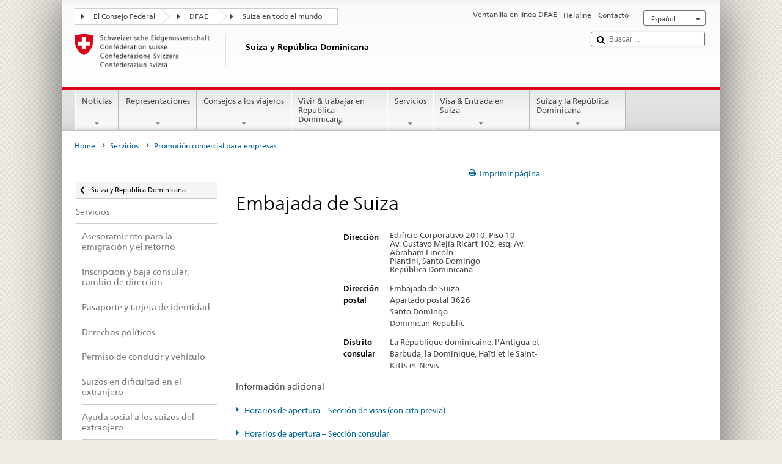

--- FILE ---
content_type: text/html;charset=utf-8
request_url: https://www.post2015.admin.ch/countries/dominican-republic/es/home/servicios/handelsfoerderung-unternehmen.html/content/contacts/es/countrysites/embajada-santo-domingo
body_size: 24071
content:


    
    
    <!DOCTYPE html>
    
    
    
    <html lang="es"  >
    
<head>
    


<meta http-equiv="content-type" content="text/html; charset=UTF-8">
<meta http-equiv="X-UA-Compatible" content="IE=edge">
<title>Embajada de Suiza en Santo Domingo</title>
<meta name="viewport" content="width=device-width, initial-scale=1.0">
<meta http-equiv="cleartype" content="on">
<meta name="description" content="">
<meta name="keywords" content="">
<meta name="format-detection" content="telephone=no"/>


<meta property="og:title" content="Embajada de Suiza en Santo Domingo">
<meta property="og:description" content="">

    <meta property="og:image" content="https://www.eda.admin.ch/etc.clientlibs/eda/base/clientlibs/publish/resources/topimages/logo_ch_print.png">

<meta name="twitter:card" content="summary_large_image"/>
<script type="application/ld+json">
    {
        "@context": "https://schema.org",
        "@type": "WebPage",
        "dateModified": "2025-01-10T15:00:35.278+01:00"
    }
</script>

    


    
    <link rel="stylesheet" href="/etc.clientlibs/eda/base/clientlibs/publish/top.min.ACSHASH9d9e82985c1aba90802e9ecefed2751b.css" type="text/css">
<script src="/etc.clientlibs/eda/base/clientlibs/publish/top.min.ACSHASH659fbe003e1fd027236701d764852866.js"></script>

    
    
    
<link rel="stylesheet" href="/etc.clientlibs/eda/base/clientlibs/publish/newdesign.min.ACSHASH96a8e3f02083f5c9562f1de2e6cf5d4e.css" type="text/css">




                              <script>!function(a){var e="https://s.go-mpulse.net/boomerang/",t="addEventListener";if("False"=="True")a.BOOMR_config=a.BOOMR_config||{},a.BOOMR_config.PageParams=a.BOOMR_config.PageParams||{},a.BOOMR_config.PageParams.pci=!0,e="https://s2.go-mpulse.net/boomerang/";if(window.BOOMR_API_key="T8WB3-VWRBH-QC4WC-APK42-C76EL",function(){function n(e){a.BOOMR_onload=e&&e.timeStamp||(new Date).getTime()}if(!a.BOOMR||!a.BOOMR.version&&!a.BOOMR.snippetExecuted){a.BOOMR=a.BOOMR||{},a.BOOMR.snippetExecuted=!0;var i,_,o,r=document.createElement("iframe");if(a[t])a[t]("load",n,!1);else if(a.attachEvent)a.attachEvent("onload",n);r.src="javascript:void(0)",r.title="",r.role="presentation",(r.frameElement||r).style.cssText="width:0;height:0;border:0;display:none;",o=document.getElementsByTagName("script")[0],o.parentNode.insertBefore(r,o);try{_=r.contentWindow.document}catch(O){i=document.domain,r.src="javascript:var d=document.open();d.domain='"+i+"';void(0);",_=r.contentWindow.document}_.open()._l=function(){var a=this.createElement("script");if(i)this.domain=i;a.id="boomr-if-as",a.src=e+"T8WB3-VWRBH-QC4WC-APK42-C76EL",BOOMR_lstart=(new Date).getTime(),this.body.appendChild(a)},_.write("<bo"+'dy onload="document._l();">'),_.close()}}(),"".length>0)if(a&&"performance"in a&&a.performance&&"function"==typeof a.performance.setResourceTimingBufferSize)a.performance.setResourceTimingBufferSize();!function(){if(BOOMR=a.BOOMR||{},BOOMR.plugins=BOOMR.plugins||{},!BOOMR.plugins.AK){var e=""=="true"?1:0,t="",n="cj3ng4qxykudo2l2fpda-f-7b6e756ee-clientnsv4-s.akamaihd.net",i="false"=="true"?2:1,_={"ak.v":"39","ak.cp":"1219221","ak.ai":parseInt("395545",10),"ak.ol":"0","ak.cr":9,"ak.ipv":4,"ak.proto":"h2","ak.rid":"72709a8f","ak.r":51208,"ak.a2":e,"ak.m":"dscb","ak.n":"essl","ak.bpcip":"18.118.211.0","ak.cport":42670,"ak.gh":"23.209.83.30","ak.quicv":"","ak.tlsv":"tls1.3","ak.0rtt":"","ak.0rtt.ed":"","ak.csrc":"-","ak.acc":"","ak.t":"1769614278","ak.ak":"hOBiQwZUYzCg5VSAfCLimQ==KJmwU6rub6k1ZB8Qv0EUmqnUOuP0Ybblrnaza4VZCgkq+9OQCcq6ryUx66/l8jzhtt8ZzxfROb0GkHyyRCv61Ktoti6+olhL5qGhZSy20WW9yTBmtKViVAEJod/e3CpnCGvEd/1IPgEFPgUTQYOBTWywu6bkMGF+NNjnxOi8+ZfofFlP/fMBfg8UhdjrDqYU+mPdXCbW3zglOMZgo7/njCEG7j3WkDxxE/QXDoTUqwlJoYLFZbhj8YiFuiy+d+lAK21rHU/8RLtyQzZymYAfvhN8IdA6OcjJT4YWigY7wxbfHa8gn/DRqYPEttjZb1H87r3U7USrV/KcIazs2MZlp+wR35Kjqp5SUram13BMnIW1ZpZbbpmG0HZdIxxB6dPABEeIA4Nz2OYUGAVTX40O/m78mQWuDU0BBCj+zAbaBTk=","ak.pv":"110","ak.dpoabenc":"","ak.tf":i};if(""!==t)_["ak.ruds"]=t;var o={i:!1,av:function(e){var t="http.initiator";if(e&&(!e[t]||"spa_hard"===e[t]))_["ak.feo"]=void 0!==a.aFeoApplied?1:0,BOOMR.addVar(_)},rv:function(){var a=["ak.bpcip","ak.cport","ak.cr","ak.csrc","ak.gh","ak.ipv","ak.m","ak.n","ak.ol","ak.proto","ak.quicv","ak.tlsv","ak.0rtt","ak.0rtt.ed","ak.r","ak.acc","ak.t","ak.tf"];BOOMR.removeVar(a)}};BOOMR.plugins.AK={akVars:_,akDNSPreFetchDomain:n,init:function(){if(!o.i){var a=BOOMR.subscribe;a("before_beacon",o.av,null,null),a("onbeacon",o.rv,null,null),o.i=!0}return this},is_complete:function(){return!0}}}}()}(window);</script></head>
    



<body class="white" lang="es">
<link rel="stylesheet" href="/etc.clientlibs/eda/base/clientlibs/publish/countryentrypageprint.min.ACSHASHa0126a52bbae12e4ecd20a195735ce79.css" type="text/css">

<link rel="stylesheet" href="/etc.clientlibs/eda/base/clientlibs/publish/notyf.min.ACSHASH2d6fa6537d8d89d9d61ec57883b2b6a3.css" type="text/css">
<script src="/etc.clientlibs/eda/base/clientlibs/publish/clientstorage.min.ACSHASH44bc68fa2d879b153dbf6129806c22d9.js"></script>
<script src="/etc.clientlibs/eda/base/clientlibs/publish/notyf.min.ACSHASH0dcc3830313bb72923d27ed6ac6362a5.js"></script>
<script src="/etc.clientlibs/eda/base/clientlibs/publish/shoppingcart.min.ACSHASH7cc0b7eaf7b658003c720914688048b0.js"></script>

<div id="wrapper">
    <div id="container">
        










    
    
        


<header id="pageheader" role="banner" dir="ltr">
    <h1 class="visuallyhidden">Embajada de Suiza en Santo Domingo</h1>

    










    
    



<link rel="stylesheet" href="/etc.clientlibs/eda/base/clientlibs/publish/identityprint.min.ACSHASHea00e448b3c4b114b962c672ca2d6584.css" type="text/css">

<div class="hidden-phone">
    
        
        
            <a href="/countries/dominican-republic/es/home.html" id="logo">
                <img src="/etc.clientlibs/eda/base/clientlibs/publish/resources/topimages/logo_ch_print.png"
                     alt="Logo FDFA">

                <h1 class="print-fixed-width">
                        <p>Suiza y República Dominicana</p>

                </h1>
            </a>
        
    
</div>

        

        


    <nav id="treecrumb" role="navigation" class="hidden-phone">
        <ul class="hnav">
            
            
                
            <li class="first tcicn tc_arrow_default">
                <a href="#"><span data-icon=":"></span>El Consejo Federal</a>
                <ul class="hnav-sub">
                    <li class="hnav-sub__item">
                        <a class="hnav-sub__heading" href="" target="_blank"></a>
                        <ul class="hnav-sub__list">
                            
                                <li class="hnav-sub__list-item">
                                    <a href="http://www.bk.admin.ch/index.html?lang=en" target="_blank"><p>Cancillería Federal Suiza CF</p>
</a>
                                </li>
                            
                                <li class="hnav-sub__list-item">
                                    <a href="http://www.eda.admin.ch/eda/en/home.html" target="_blank"><p>Departamento Federal de Asuntos Exteriores DFAE</p>
</a>
                                </li>
                            
                                <li class="hnav-sub__list-item">
                                    <a href="https://www.edi.admin.ch/edi/en/home.html" target="_blank"><p>Departamento Federal del Interior DFI</p>
</a>
                                </li>
                            
                                <li class="hnav-sub__list-item">
                                    <a href="http://www.ejpd.admin.ch/ejpd/en/home.html" target="_blank"><p>Departamento Federal de Justicia y Policía DFJP</p>
</a>
                                </li>
                            
                                <li class="hnav-sub__list-item">
                                    <a href="http://www.vbs.admin.ch/internet/vbs/en/home.html" target="_blank"><p>Departamento Federal de Defensa, de Protección de la Población y de Deporte DDPD</p>
</a>
                                </li>
                            
                                <li class="hnav-sub__list-item">
                                    <a href="https://www.efd.admin.ch/efd/en/home.html" target="_blank"><p>Departamento Federal de Finanzas DFF</p>
</a>
                                </li>
                            
                                <li class="hnav-sub__list-item">
                                    <a href="https://www.wbf.admin.ch/en/" target="_blank"><p>Departamento Federal de Economía, de Formación y de Investigación DEFI</p>
</a>
                                </li>
                            
                                <li class="hnav-sub__list-item">
                                    <a href="https://www.uvek.admin.ch/uvek/en/home.html" target="_blank"><p>Departamento Federal de Medioambiente, Transportes y Comunicación DMTEC</p>
</a>
                                </li>
                            
                        </ul>
                    </li>
                </ul>
            </li>

                
            
                
                
                

                <li class="tcicn tc_arrow_default">
                    <a href="#"><span data-icon=":"></span>DFAE</a>
                    <ul class="hnav-sub">
                        <li class="hnav-sub__item">
                            <a class="hnav-sub__heading" href="" target="_blank"><strong></strong></a>
                            <ul class="hnav-sub__list">
                                
                                    <li class="hnav-sub__list-item">
                                        <a href="/eda/en/fdfa.html" target="_blank"><p>Política exterior de Suiza</p>
</a>
                                    </li>
                                
                                    <li class="hnav-sub__list-item">
                                        <a href="/content/europa/en/home" target="_blank"><p>La política suiza respecto a Europa </p>
</a>
                                    </li>
                                
                                    <li class="hnav-sub__list-item">
                                        <a href="/deza/en/home.html" target="_blank"><p>Desarrollo y cooperación</p>
</a>
                                    </li>
                                
                                    <li class="hnav-sub__list-item">
                                        <a href="/schweizerbeitrag/en/home.html" target="_blank"><p>Contribución de Suiza a la UE ampliada</p>
</a>
                                    </li>
                                
                            </ul>
                        </li>
                    </ul>
                </li>

                
                
                    <li class="tcicn tc_arrow_last">
                        <a href="#" class="treecrumb_level3_link"><span
                                data-icon=":"></span>Suiza en todo el mundo</a>
                        <ul class="hnav-sub nanoscroller treecrumb_level3_list">
                            <li class="hnav-sub__item">
                                <a class="hnav-sub__heading" href="/countries.html" target="_blank"></a>
                                <ul class="hnav-sub__list">
                                    
                                        <li class="hnav-sub__list-item">
                                            <a class="treecrumb_level3_item" href="/countries/afghanistan/en/home.html" target="_blank"><p>Afganistán</p>
</a>
                                        </li>
                                    
                                        <li class="hnav-sub__list-item">
                                            <a class="treecrumb_level3_item" href="/countries/albania/en/home.html" target="_blank"><p>Albania</p>
</a>
                                        </li>
                                    
                                        <li class="hnav-sub__list-item">
                                            <a class="treecrumb_level3_item" href="/countries/germany/en/home.html" target="_blank"><p>Alemania</p>
</a>
                                        </li>
                                    
                                        <li class="hnav-sub__list-item">
                                            <a class="treecrumb_level3_item" href="/eda/en/fdfa/representations-and-travel-advice/andorra.html" target="_blank"><p>Andorra</p>
</a>
                                        </li>
                                    
                                        <li class="hnav-sub__list-item">
                                            <a class="treecrumb_level3_item" href="/countries/angola/en/home.html" target="_blank"><p>Angola</p>
</a>
                                        </li>
                                    
                                        <li class="hnav-sub__list-item">
                                            <a class="treecrumb_level3_item" href="/eda/en/fdfa/representations-and-travel-advice/antigua-and-barbuda.html" target="_blank"><p>Antigua y Barbuda</p>
</a>
                                        </li>
                                    
                                        <li class="hnav-sub__list-item">
                                            <a class="treecrumb_level3_item" href="/countries/algeria/en/home.html" target="_blank"><p>Argelia</p>
</a>
                                        </li>
                                    
                                        <li class="hnav-sub__list-item">
                                            <a class="treecrumb_level3_item" href="/countries/saudi-arabia/en/home.html" target="_blank"><p>Arabia Saudita</p>
</a>
                                        </li>
                                    
                                        <li class="hnav-sub__list-item">
                                            <a class="treecrumb_level3_item" href="/countries/argentina/en/home.html" target="_blank"><p>Argentina</p>
</a>
                                        </li>
                                    
                                        <li class="hnav-sub__list-item">
                                            <a class="treecrumb_level3_item" href="/countries/armenia/en/home.html" target="_blank"><p>Armenia</p>
</a>
                                        </li>
                                    
                                        <li class="hnav-sub__list-item">
                                            <a class="treecrumb_level3_item" href="/countries/australia/en/home.html" target="_blank"><p>Australia</p>
</a>
                                        </li>
                                    
                                        <li class="hnav-sub__list-item">
                                            <a class="treecrumb_level3_item" href="/countries/austria/en/home.html" target="_blank"><p>Austria</p>
</a>
                                        </li>
                                    
                                        <li class="hnav-sub__list-item">
                                            <a class="treecrumb_level3_item" href="/countries/azerbaijan/en/home.html" target="_blank"><p>Azerbaiyán</p>
</a>
                                        </li>
                                    
                                        <li class="hnav-sub__list-item">
                                            <a class="treecrumb_level3_item" href="/eda/en/fdfa/representations-and-travel-advice/bahamas.html" target="_blank"><p>Bahamas</p>
</a>
                                        </li>
                                    
                                        <li class="hnav-sub__list-item">
                                            <a class="treecrumb_level3_item" href="/eda/en/fdfa/representations-and-travel-advice/bahrain.html" target="_blank"><p>Bahrein</p>
</a>
                                        </li>
                                    
                                        <li class="hnav-sub__list-item">
                                            <a class="treecrumb_level3_item" href="/countries/bangladesh/en/home.html" target="_blank"><p>Bangladesh</p>
</a>
                                        </li>
                                    
                                        <li class="hnav-sub__list-item">
                                            <a class="treecrumb_level3_item" href="/eda/en/fdfa/representations-and-travel-advice/barbados.html" target="_blank"><p>Barbados</p>
</a>
                                        </li>
                                    
                                        <li class="hnav-sub__list-item">
                                            <a class="treecrumb_level3_item" href="/eda/en/fdfa/representations-and-travel-advice/belarus.html" target="_blank"><p>Belarús</p>
</a>
                                        </li>
                                    
                                        <li class="hnav-sub__list-item">
                                            <a class="treecrumb_level3_item" href="/countries/belgium/en/home.html" target="_blank"><p>Bélgica</p>
</a>
                                        </li>
                                    
                                        <li class="hnav-sub__list-item">
                                            <a class="treecrumb_level3_item" href="/eda/en/fdfa/representations-and-travel-advice/belize.html" target="_blank"><p>Belice</p>
</a>
                                        </li>
                                    
                                        <li class="hnav-sub__list-item">
                                            <a class="treecrumb_level3_item" href="/countries/benin/en/home.html" target="_blank"><p>Benin</p>
</a>
                                        </li>
                                    
                                        <li class="hnav-sub__list-item">
                                            <a class="treecrumb_level3_item" href="/eda/en/fdfa/representations-and-travel-advice/bhutan.html" target="_blank"><p>Bhután</p>
</a>
                                        </li>
                                    
                                        <li class="hnav-sub__list-item">
                                            <a class="treecrumb_level3_item" href="/countries/bolivia/en/home.html" target="_blank"><p>Bolivia</p>
</a>
                                        </li>
                                    
                                        <li class="hnav-sub__list-item">
                                            <a class="treecrumb_level3_item" href="/countries/bosnia-and-herzegovina/en/home.html" target="_blank"><p>Bosnia y Herzegovina</p>
</a>
                                        </li>
                                    
                                        <li class="hnav-sub__list-item">
                                            <a class="treecrumb_level3_item" href="/eda/en/fdfa/representations-and-travel-advice/botswana.html" target="_blank"><p>Botswana</p>
</a>
                                        </li>
                                    
                                        <li class="hnav-sub__list-item">
                                            <a class="treecrumb_level3_item" href="/countries/brazil/en/home.html" target="_blank"><p>Brasil</p>
</a>
                                        </li>
                                    
                                        <li class="hnav-sub__list-item">
                                            <a class="treecrumb_level3_item" href="/eda/en/fdfa/representations-and-travel-advice/brunei-darussalam.html" target="_blank"><p>Brunei Darussalam</p>
</a>
                                        </li>
                                    
                                        <li class="hnav-sub__list-item">
                                            <a class="treecrumb_level3_item" href="/countries/bulgaria/en/home.html" target="_blank"><p>Bulgaria</p>
</a>
                                        </li>
                                    
                                        <li class="hnav-sub__list-item">
                                            <a class="treecrumb_level3_item" href="/countries/burkina-faso/en/home.html" target="_blank"><p>Burkina Faso</p>
</a>
                                        </li>
                                    
                                        <li class="hnav-sub__list-item">
                                            <a class="treecrumb_level3_item" href="/countries/burundi/en/home.html" target="_blank"><p>Burundi</p>
</a>
                                        </li>
                                    
                                        <li class="hnav-sub__list-item">
                                            <a class="treecrumb_level3_item" href="/eda/en/fdfa/representations-and-travel-advice/cape-verde.html" target="_blank"><p>Cabo Verde</p>
</a>
                                        </li>
                                    
                                        <li class="hnav-sub__list-item">
                                            <a class="treecrumb_level3_item" href="/countries/cambodia/en/home.html" target="_blank"><p>Camboya</p>
</a>
                                        </li>
                                    
                                        <li class="hnav-sub__list-item">
                                            <a class="treecrumb_level3_item" href="/countries/cameroon/en/home.html" target="_blank"><p>Camerún</p>
</a>
                                        </li>
                                    
                                        <li class="hnav-sub__list-item">
                                            <a class="treecrumb_level3_item" href="/countries/canada/en/home.html" target="_blank"><p>Canadá</p>
</a>
                                        </li>
                                    
                                        <li class="hnav-sub__list-item">
                                            <a class="treecrumb_level3_item" href="/countries/chad/en/home.html" target="_blank"><p>Chad</p>
</a>
                                        </li>
                                    
                                        <li class="hnav-sub__list-item">
                                            <a class="treecrumb_level3_item" href="/countries/czech-republic/en/home.html" target="_blank"><p>República Checa</p>
</a>
                                        </li>
                                    
                                        <li class="hnav-sub__list-item">
                                            <a class="treecrumb_level3_item" href="/countries/chile/en/home.html" target="_blank"><p>Chile</p>
</a>
                                        </li>
                                    
                                        <li class="hnav-sub__list-item">
                                            <a class="treecrumb_level3_item" href="/countries/china/en/home.html" target="_blank"><p>China</p>
</a>
                                        </li>
                                    
                                        <li class="hnav-sub__list-item">
                                            <a class="treecrumb_level3_item" href="/countries/cyprus/en/home.html" target="_blank"><p>Chipre</p>
</a>
                                        </li>
                                    
                                        <li class="hnav-sub__list-item">
                                            <a class="treecrumb_level3_item" href="/eda/en/fdfa/representations-and-travel-advice/central-african-republic.html" target="_blank"><p>República Centroafricana</p>
</a>
                                        </li>
                                    
                                        <li class="hnav-sub__list-item">
                                            <a class="treecrumb_level3_item" href="/countries/colombia/en/home.html" target="_blank"><p>Colombia</p>
</a>
                                        </li>
                                    
                                        <li class="hnav-sub__list-item">
                                            <a class="treecrumb_level3_item" href="/eda/en/fdfa/representations-and-travel-advice/comoros.html" target="_blank"><p>Comoras</p>
</a>
                                        </li>
                                    
                                        <li class="hnav-sub__list-item">
                                            <a class="treecrumb_level3_item" href="/eda/en/fdfa/representations-and-travel-advice/republic-congo.html" target="_blank"><p>Congo (Brazzaville)</p>
</a>
                                        </li>
                                    
                                        <li class="hnav-sub__list-item">
                                            <a class="treecrumb_level3_item" href="/countries/democratic-republic-congo/en/home.html" target="_blank"><p>Congo (Kinshasa)</p>
</a>
                                        </li>
                                    
                                        <li class="hnav-sub__list-item">
                                            <a class="treecrumb_level3_item" href="/eda/en/fdfa/representations-and-travel-advice/cook-islands.html" target="_blank"><p>Islas Cook</p>
</a>
                                        </li>
                                    
                                        <li class="hnav-sub__list-item">
                                            <a class="treecrumb_level3_item" href="/countries/korea-republic/en/home.html" target="_blank"><p>Corea del Sur</p>
</a>
                                        </li>
                                    
                                        <li class="hnav-sub__list-item">
                                            <a class="treecrumb_level3_item" href="/countries/korea-democratic-people-s-republic/en/home.html" target="_blank"><p>Corea del Norte</p>
</a>
                                        </li>
                                    
                                        <li class="hnav-sub__list-item">
                                            <a class="treecrumb_level3_item" href="/countries/costa-rica/en/home.html" target="_blank"><p>Costa Rica</p>
</a>
                                        </li>
                                    
                                        <li class="hnav-sub__list-item">
                                            <a class="treecrumb_level3_item" href="/countries/ivory-coast/en/home.html" target="_blank"><p>Côte d'Ivoire</p>
</a>
                                        </li>
                                    
                                        <li class="hnav-sub__list-item">
                                            <a class="treecrumb_level3_item" href="/countries/croatia/en/home.html" target="_blank"><p>Croacia</p>
</a>
                                        </li>
                                    
                                        <li class="hnav-sub__list-item">
                                            <a class="treecrumb_level3_item" href="/countries/cuba/en/home.html" target="_blank"><p>Cuba</p>
</a>
                                        </li>
                                    
                                        <li class="hnav-sub__list-item">
                                            <a class="treecrumb_level3_item" href="/countries/denmark/en/home.html" target="_blank"><p>Dinamarca</p>
</a>
                                        </li>
                                    
                                        <li class="hnav-sub__list-item">
                                            <a class="treecrumb_level3_item" href="/eda/en/fdfa/representations-and-travel-advice/djibouti.html" target="_blank"><p>Djibouti</p>
</a>
                                        </li>
                                    
                                        <li class="hnav-sub__list-item">
                                            <a class="treecrumb_level3_item" href="/eda/en/fdfa/representations-and-travel-advice/dominica.html" target="_blank"><p>Dominica</p>
</a>
                                        </li>
                                    
                                        <li class="hnav-sub__list-item">
                                            <a class="treecrumb_level3_item" href="/countries/dominican-republic/en/home.html" target="_blank"><p>República Dominicana</p>
</a>
                                        </li>
                                    
                                        <li class="hnav-sub__list-item">
                                            <a class="treecrumb_level3_item" href="/countries/ecuador/en/home.html" target="_blank"><p>Ecuador</p>
</a>
                                        </li>
                                    
                                        <li class="hnav-sub__list-item">
                                            <a class="treecrumb_level3_item" href="/countries/egypt/en/home.html" target="_blank"><p>Egipto</p>
</a>
                                        </li>
                                    
                                        <li class="hnav-sub__list-item">
                                            <a class="treecrumb_level3_item" href="/eda/en/fdfa/representations-and-travel-advice/salvador.html" target="_blank"><p>El Salvador</p>
</a>
                                        </li>
                                    
                                        <li class="hnav-sub__list-item">
                                            <a class="treecrumb_level3_item" href="/countries/united-arab-emirates/en/home.html" target="_blank"><p>Emiratos Árabes Unidos</p>
</a>
                                        </li>
                                    
                                        <li class="hnav-sub__list-item">
                                            <a class="treecrumb_level3_item" href="/eda/en/fdfa/representations-and-travel-advice/eritrea.html" target="_blank"><p>Eritrea</p>
</a>
                                        </li>
                                    
                                        <li class="hnav-sub__list-item">
                                            <a class="treecrumb_level3_item" href="/countries/slovakia/en/home.html" target="_blank"><p>Eslovaquia</p>
</a>
                                        </li>
                                    
                                        <li class="hnav-sub__list-item">
                                            <a class="treecrumb_level3_item" href="/countries/slovenia/en/home.html" target="_blank"><p>Eslovenia</p>
</a>
                                        </li>
                                    
                                        <li class="hnav-sub__list-item">
                                            <a class="treecrumb_level3_item" href="/countries/spain/en/home.html" target="_blank"><p>España</p>
</a>
                                        </li>
                                    
                                        <li class="hnav-sub__list-item">
                                            <a class="treecrumb_level3_item" href="/countries/usa/en/home.html" target="_blank"><p>Estados Unidos de América</p>
</a>
                                        </li>
                                    
                                        <li class="hnav-sub__list-item">
                                            <a class="treecrumb_level3_item" href="/countries/estonia/en/home.html" target="_blank"><p>Estonia</p>
</a>
                                        </li>
                                    
                                        <li class="hnav-sub__list-item">
                                            <a class="treecrumb_level3_item" href="/eda/en/fdfa/representations-and-travel-advice/eswatini.html" target="_blank">Eswatini</a>
                                        </li>
                                    
                                        <li class="hnav-sub__list-item">
                                            <a class="treecrumb_level3_item" href="/countries/ethiopia/en/home.html" target="_blank"><p>Etiopía</p>
</a>
                                        </li>
                                    
                                        <li class="hnav-sub__list-item">
                                            <a class="treecrumb_level3_item" href="/countries/philippines/en/home.html" target="_blank"><p>Filipinas</p>
</a>
                                        </li>
                                    
                                        <li class="hnav-sub__list-item">
                                            <a class="treecrumb_level3_item" href="/countries/finland/en/home.html" target="_blank"><p>Finlandia</p>
</a>
                                        </li>
                                    
                                        <li class="hnav-sub__list-item">
                                            <a class="treecrumb_level3_item" href="/eda/en/fdfa/representations-and-travel-advice/fiji.html" target="_blank"><p>Fiyi</p>
</a>
                                        </li>
                                    
                                        <li class="hnav-sub__list-item">
                                            <a class="treecrumb_level3_item" href="/countries/france/en/home.html" target="_blank"><p>Francia</p>
</a>
                                        </li>
                                    
                                        <li class="hnav-sub__list-item">
                                            <a class="treecrumb_level3_item" href="/eda/en/fdfa/representations-and-travel-advice/gabon.html" target="_blank"><p>Gabón</p>
</a>
                                        </li>
                                    
                                        <li class="hnav-sub__list-item">
                                            <a class="treecrumb_level3_item" href="/eda/en/fdfa/representations-and-travel-advice/gambia.html" target="_blank"><p>Gambia</p>
</a>
                                        </li>
                                    
                                        <li class="hnav-sub__list-item">
                                            <a class="treecrumb_level3_item" href="/countries/georgia/en/home.html" target="_blank"><p>Georgia</p>
</a>
                                        </li>
                                    
                                        <li class="hnav-sub__list-item">
                                            <a class="treecrumb_level3_item" href="/countries/ghana/en/home.html" target="_blank"><p>Ghana</p>
</a>
                                        </li>
                                    
                                        <li class="hnav-sub__list-item">
                                            <a class="treecrumb_level3_item" href="/eda/en/fdfa/representations-and-travel-advice/grenada.html" target="_blank"><p>Granada</p>
</a>
                                        </li>
                                    
                                        <li class="hnav-sub__list-item">
                                            <a class="treecrumb_level3_item" href="/countries/greece/en/home.html" target="_blank"><p>Grecia</p>
</a>
                                        </li>
                                    
                                        <li class="hnav-sub__list-item">
                                            <a class="treecrumb_level3_item" href="/countries/guatemala/en/home.html" target="_blank"><p>Guatemala</p>
</a>
                                        </li>
                                    
                                        <li class="hnav-sub__list-item">
                                            <a class="treecrumb_level3_item" href="/eda/en/fdfa/representations-and-travel-advice/guinea.html" target="_blank"><p>Guinea</p>
</a>
                                        </li>
                                    
                                        <li class="hnav-sub__list-item">
                                            <a class="treecrumb_level3_item" href="/eda/en/fdfa/representations-and-travel-advice/guinea-bissau.html" target="_blank"><p>Guinea-Bissau</p>
</a>
                                        </li>
                                    
                                        <li class="hnav-sub__list-item">
                                            <a class="treecrumb_level3_item" href="/eda/en/fdfa/representations-and-travel-advice/equatorial-guinea.html" target="_blank"><p>Guinea Ecuatorial</p>
</a>
                                        </li>
                                    
                                        <li class="hnav-sub__list-item">
                                            <a class="treecrumb_level3_item" href="/eda/en/fdfa/representations-and-travel-advice/guyana.html" target="_blank"><p>Guyana</p>
</a>
                                        </li>
                                    
                                        <li class="hnav-sub__list-item">
                                            <a class="treecrumb_level3_item" href="/countries/haiti/en/home.html" target="_blank"><p>Haití</p>
</a>
                                        </li>
                                    
                                        <li class="hnav-sub__list-item">
                                            <a class="treecrumb_level3_item" href="/eda/en/fdfa/representations-and-travel-advice/honduras.html" target="_blank"><p>Honduras</p>
</a>
                                        </li>
                                    
                                        <li class="hnav-sub__list-item">
                                            <a class="treecrumb_level3_item" href="/countries/hungary/en/home.html" target="_blank"><p>Hungría</p>
</a>
                                        </li>
                                    
                                        <li class="hnav-sub__list-item">
                                            <a class="treecrumb_level3_item" href="/countries/india/en/home.html" target="_blank"><p>India</p>
</a>
                                        </li>
                                    
                                        <li class="hnav-sub__list-item">
                                            <a class="treecrumb_level3_item" href="/countries/indonesia/en/home.html" target="_blank"><p>Indonesia</p>
</a>
                                        </li>
                                    
                                        <li class="hnav-sub__list-item">
                                            <a class="treecrumb_level3_item" href="/countries/iran/en/home.html" target="_blank"><p>Irán</p>
</a>
                                        </li>
                                    
                                        <li class="hnav-sub__list-item">
                                            <a class="treecrumb_level3_item" href="/countries/iraq/en/home.html" target="_blank"><p>Iraq</p>
</a>
                                        </li>
                                    
                                        <li class="hnav-sub__list-item">
                                            <a class="treecrumb_level3_item" href="/countries/ireland/en/home.html" target="_blank"><p>Irlanda</p>
</a>
                                        </li>
                                    
                                        <li class="hnav-sub__list-item">
                                            <a class="treecrumb_level3_item" href="/eda/en/fdfa/representations-and-travel-advice/iceland.html" target="_blank"><p>Islandia</p>
</a>
                                        </li>
                                    
                                        <li class="hnav-sub__list-item">
                                            <a class="treecrumb_level3_item" href="/countries/israel/en/home.html" target="_blank"><p>Israel</p>
</a>
                                        </li>
                                    
                                        <li class="hnav-sub__list-item">
                                            <a class="treecrumb_level3_item" href="/countries/italy/en/home.html" target="_blank"><p>Italia</p>
</a>
                                        </li>
                                    
                                        <li class="hnav-sub__list-item">
                                            <a class="treecrumb_level3_item" href="/eda/en/fdfa/representations-and-travel-advice/jamaica.html" target="_blank"><p>Jamaica</p>
</a>
                                        </li>
                                    
                                        <li class="hnav-sub__list-item">
                                            <a class="treecrumb_level3_item" href="/countries/japan/en/home.html" target="_blank"><p>Japón</p>
</a>
                                        </li>
                                    
                                        <li class="hnav-sub__list-item">
                                            <a class="treecrumb_level3_item" href="/countries/jordan/en/home.html" target="_blank"><p>Jordania</p>
</a>
                                        </li>
                                    
                                        <li class="hnav-sub__list-item">
                                            <a class="treecrumb_level3_item" href="/countries/kazakhstan/en/home.html" target="_blank"><p>Kazajstán</p>
</a>
                                        </li>
                                    
                                        <li class="hnav-sub__list-item">
                                            <a class="treecrumb_level3_item" href="/countries/kenia/en/home.html" target="_blank"><p>Kenya</p>
</a>
                                        </li>
                                    
                                        <li class="hnav-sub__list-item">
                                            <a class="treecrumb_level3_item" href="/countries/kyrgyzstan/en/home.html" target="_blank"><p>Kirguistán</p>
</a>
                                        </li>
                                    
                                        <li class="hnav-sub__list-item">
                                            <a class="treecrumb_level3_item" href="/eda/en/fdfa/representations-and-travel-advice/kiribati.html" target="_blank"><p>Kiribati</p>
</a>
                                        </li>
                                    
                                        <li class="hnav-sub__list-item">
                                            <a class="treecrumb_level3_item" href="/countries/kosovo/en/home.html" target="_blank"><p>Kosovo</p>
</a>
                                        </li>
                                    
                                        <li class="hnav-sub__list-item">
                                            <a class="treecrumb_level3_item" href="/countries/kuwait/en/home.html" target="_blank"><p>Kuwait</p>
</a>
                                        </li>
                                    
                                        <li class="hnav-sub__list-item">
                                            <a class="treecrumb_level3_item" href="/countries/laos/en/home.html" target="_blank"><p>Laos</p>
</a>
                                        </li>
                                    
                                        <li class="hnav-sub__list-item">
                                            <a class="treecrumb_level3_item" href="/eda/en/fdfa/representations-and-travel-advice/lesotho.html" target="_blank"><p>Lesotho</p>
</a>
                                        </li>
                                    
                                        <li class="hnav-sub__list-item">
                                            <a class="treecrumb_level3_item" href="/countries/latvia/en/home.html" target="_blank"><p>Letonia</p>
</a>
                                        </li>
                                    
                                        <li class="hnav-sub__list-item">
                                            <a class="treecrumb_level3_item" href="/countries/lebanon/en/home.html" target="_blank"><p>Líbano</p>
</a>
                                        </li>
                                    
                                        <li class="hnav-sub__list-item">
                                            <a class="treecrumb_level3_item" href="/eda/en/fdfa/representations-and-travel-advice/liberia.html" target="_blank"><p>Liberia</p>
</a>
                                        </li>
                                    
                                        <li class="hnav-sub__list-item">
                                            <a class="treecrumb_level3_item" href="/countries/libya/en/home.html" target="_blank"><p>Libia</p>
</a>
                                        </li>
                                    
                                        <li class="hnav-sub__list-item">
                                            <a class="treecrumb_level3_item" href="/eda/en/fdfa/representations-and-travel-advice/liechtenstein.html" target="_blank"><p>Liechtenstein</p>
</a>
                                        </li>
                                    
                                        <li class="hnav-sub__list-item">
                                            <a class="treecrumb_level3_item" href="/countries/lithuania/en/home.html" target="_blank"><p>Lituania</p>
</a>
                                        </li>
                                    
                                        <li class="hnav-sub__list-item">
                                            <a class="treecrumb_level3_item" href="/countries/luxembourg/en/home.html" target="_blank"><p>Luxemburgo</p>
</a>
                                        </li>
                                    
                                        <li class="hnav-sub__list-item">
                                            <a class="treecrumb_level3_item" href="/countries/north-macedonia/en/home.html" target="_blank"><p>Macedonia del Norte</p>
</a>
                                        </li>
                                    
                                        <li class="hnav-sub__list-item">
                                            <a class="treecrumb_level3_item" href="/countries/madagascar/en/home.html" target="_blank"><p>Madagascar</p>
</a>
                                        </li>
                                    
                                        <li class="hnav-sub__list-item">
                                            <a class="treecrumb_level3_item" href="/countries/malaysia/en/home.html" target="_blank"><p>Malasia</p>
</a>
                                        </li>
                                    
                                        <li class="hnav-sub__list-item">
                                            <a class="treecrumb_level3_item" href="/countries/malawi/en/home.html" target="_blank"><p>Malawi</p>
</a>
                                        </li>
                                    
                                        <li class="hnav-sub__list-item">
                                            <a class="treecrumb_level3_item" href="/eda/en/fdfa/representations-and-travel-advice/maledives.html" target="_blank"><p>Maldivas</p>
</a>
                                        </li>
                                    
                                        <li class="hnav-sub__list-item">
                                            <a class="treecrumb_level3_item" href="/countries/mali/en/home.html" target="_blank"><p>Malí</p>
</a>
                                        </li>
                                    
                                        <li class="hnav-sub__list-item">
                                            <a class="treecrumb_level3_item" href="/countries/malta/en/home.html" target="_blank"><p>Malta</p>
</a>
                                        </li>
                                    
                                        <li class="hnav-sub__list-item">
                                            <a class="treecrumb_level3_item" href="/countries/morocco/en/home.html" target="_blank"><p>Marruecos</p>
</a>
                                        </li>
                                    
                                        <li class="hnav-sub__list-item">
                                            <a class="treecrumb_level3_item" href="/eda/en/fdfa/representations-and-travel-advice/marshall-islands.html" target="_blank"><p>Islas Marshall</p>
</a>
                                        </li>
                                    
                                        <li class="hnav-sub__list-item">
                                            <a class="treecrumb_level3_item" href="/eda/en/fdfa/representations-and-travel-advice/mauritius.html" target="_blank"><p>Mauricio</p>
</a>
                                        </li>
                                    
                                        <li class="hnav-sub__list-item">
                                            <a class="treecrumb_level3_item" href="/eda/en/fdfa/representations-and-travel-advice/mauritania.html" target="_blank"><p>Mauritania</p>
</a>
                                        </li>
                                    
                                        <li class="hnav-sub__list-item">
                                            <a class="treecrumb_level3_item" href="/countries/mexico/en/home.html" target="_blank"><p>México</p>
</a>
                                        </li>
                                    
                                        <li class="hnav-sub__list-item">
                                            <a class="treecrumb_level3_item" href="/content/eda/en/home/laender-reise-information/micronesia" target="_blank"><p>Micronesia</p>
</a>
                                        </li>
                                    
                                        <li class="hnav-sub__list-item">
                                            <a class="treecrumb_level3_item" href="/countries/moldova/en/home.html" target="_blank"><p>Moldovia</p>
</a>
                                        </li>
                                    
                                        <li class="hnav-sub__list-item">
                                            <a class="treecrumb_level3_item" href="/eda/en/fdfa/representations-and-travel-advice/monaco.html" target="_blank"><p>Mónaco</p>
</a>
                                        </li>
                                    
                                        <li class="hnav-sub__list-item">
                                            <a class="treecrumb_level3_item" href="/countries/mongolia/en/home.html" target="_blank"><p>Mongolia</p>
</a>
                                        </li>
                                    
                                        <li class="hnav-sub__list-item">
                                            <a class="treecrumb_level3_item" href="/eda/en/fdfa/representations-and-travel-advice/montenegro.html" target="_blank"><p>Montenegro</p>
</a>
                                        </li>
                                    
                                        <li class="hnav-sub__list-item">
                                            <a class="treecrumb_level3_item" href="/countries/mozambique/en/home.html" target="_blank"><p>Mozambique</p>
</a>
                                        </li>
                                    
                                        <li class="hnav-sub__list-item">
                                            <a class="treecrumb_level3_item" href="/countries/myanmar/en/home.html" target="_blank"><p>Myanmar</p>
</a>
                                        </li>
                                    
                                        <li class="hnav-sub__list-item">
                                            <a class="treecrumb_level3_item" href="/eda/en/fdfa/representations-and-travel-advice/namibia.html" target="_blank"><p>Namibia</p>
</a>
                                        </li>
                                    
                                        <li class="hnav-sub__list-item">
                                            <a class="treecrumb_level3_item" href="/eda/en/fdfa/representations-and-travel-advice/nauru.html" target="_blank"><p>Nauru</p>
</a>
                                        </li>
                                    
                                        <li class="hnav-sub__list-item">
                                            <a class="treecrumb_level3_item" href="/countries/nepal/en/home.html" target="_blank"><p>Nepal</p>
</a>
                                        </li>
                                    
                                        <li class="hnav-sub__list-item">
                                            <a class="treecrumb_level3_item" href="/eda/en/fdfa/representations-and-travel-advice/nicaragua.html" target="_blank"><p>Nicaragua</p>
</a>
                                        </li>
                                    
                                        <li class="hnav-sub__list-item">
                                            <a class="treecrumb_level3_item" href="/countries/niger/en/home.html" target="_blank"><p>Niger</p>
</a>
                                        </li>
                                    
                                        <li class="hnav-sub__list-item">
                                            <a class="treecrumb_level3_item" href="/countries/nigeria/en/home.html" target="_blank"><p>Nigeria</p>
</a>
                                        </li>
                                    
                                        <li class="hnav-sub__list-item">
                                            <a class="treecrumb_level3_item" href="/countries/norway/en/home.html" target="_blank"><p>Noruega</p>
</a>
                                        </li>
                                    
                                        <li class="hnav-sub__list-item">
                                            <a class="treecrumb_level3_item" href="/countries/new-zealand/en/home.html" target="_blank"><p>Nueva Zelandia</p>
</a>
                                        </li>
                                    
                                        <li class="hnav-sub__list-item">
                                            <a class="treecrumb_level3_item" href="/eda/en/fdfa/representations-and-travel-advice/oman.html" target="_blank"><p>Omán</p>
</a>
                                        </li>
                                    
                                        <li class="hnav-sub__list-item">
                                            <a class="treecrumb_level3_item" href="/countries/netherlands/en/home.html" target="_blank"><p>Países Bajos</p>
</a>
                                        </li>
                                    
                                        <li class="hnav-sub__list-item">
                                            <a class="treecrumb_level3_item" href="/countries/pakistan/en/home.html" target="_blank"><p>Pakistán</p>
</a>
                                        </li>
                                    
                                        <li class="hnav-sub__list-item">
                                            <a class="treecrumb_level3_item" href="/eda/en/fdfa/representations-and-travel-advice/palau.html" target="_blank"><p>Palau</p>
</a>
                                        </li>
                                    
                                        <li class="hnav-sub__list-item">
                                            <a class="treecrumb_level3_item" href="/eda/en/fdfa/representations-and-travel-advice/panama.html" target="_blank"><p>Panamá</p>
</a>
                                        </li>
                                    
                                        <li class="hnav-sub__list-item">
                                            <a class="treecrumb_level3_item" href="/eda/en/fdfa/representations-and-travel-advice/papua-new-guinea.html" target="_blank"><p>Papua Nueva Guinea</p>
</a>
                                        </li>
                                    
                                        <li class="hnav-sub__list-item">
                                            <a class="treecrumb_level3_item" href="/countries/paraguay/en/home.html" target="_blank"><p>Paraguay</p>
</a>
                                        </li>
                                    
                                        <li class="hnav-sub__list-item">
                                            <a class="treecrumb_level3_item" href="/countries/peru/en/home.html" target="_blank"><p>Perú</p>
</a>
                                        </li>
                                    
                                        <li class="hnav-sub__list-item">
                                            <a class="treecrumb_level3_item" href="/countries/poland/en/home.html" target="_blank"><p>Polonia</p>
</a>
                                        </li>
                                    
                                        <li class="hnav-sub__list-item">
                                            <a class="treecrumb_level3_item" href="/countries/portugal/en/home.html" target="_blank"><p>Portugal</p>
</a>
                                        </li>
                                    
                                        <li class="hnav-sub__list-item">
                                            <a class="treecrumb_level3_item" href="/countries/qatar/en/home.html" target="_blank"><p>Qatar</p>
</a>
                                        </li>
                                    
                                        <li class="hnav-sub__list-item">
                                            <a class="treecrumb_level3_item" href="/countries/united-kingdom/en/home.html" target="_blank"><p>Reino Unido</p>
</a>
                                        </li>
                                    
                                        <li class="hnav-sub__list-item">
                                            <a class="treecrumb_level3_item" href="/countries/romania/en/home.html" target="_blank"><p>Rumania</p>
</a>
                                        </li>
                                    
                                        <li class="hnav-sub__list-item">
                                            <a class="treecrumb_level3_item" href="/countries/russia/en/home.html" target="_blank"><p>Russia</p>
</a>
                                        </li>
                                    
                                        <li class="hnav-sub__list-item">
                                            <a class="treecrumb_level3_item" href="/countries/rwanda/en/home.html" target="_blank"><p>Rwanda</p>
</a>
                                        </li>
                                    
                                        <li class="hnav-sub__list-item">
                                            <a class="treecrumb_level3_item" href="/eda/en/fdfa/representations-and-travel-advice/st-kitts-and-nevis.html" target="_blank"><p>Saint Kitts y Nevis</p>
</a>
                                        </li>
                                    
                                        <li class="hnav-sub__list-item">
                                            <a class="treecrumb_level3_item" href="/eda/en/fdfa/representations-and-travel-advice/solomon-islands.html" target="_blank"><p>Islas Salomón</p>
</a>
                                        </li>
                                    
                                        <li class="hnav-sub__list-item">
                                            <a class="treecrumb_level3_item" href="/eda/en/fdfa/representations-and-travel-advice/samoa.html" target="_blank"><p>Samoa</p>
</a>
                                        </li>
                                    
                                        <li class="hnav-sub__list-item">
                                            <a class="treecrumb_level3_item" href="/eda/en/fdfa/representations-and-travel-advice/san-marino.html" target="_blank"><p>San Marino</p>
</a>
                                        </li>
                                    
                                        <li class="hnav-sub__list-item">
                                            <a class="treecrumb_level3_item" href="/eda/en/fdfa/representations-and-travel-advice/st-vincent-and-the-grenadine.html" target="_blank"><p>San Vicente y las Granadinas</p>
</a>
                                        </li>
                                    
                                        <li class="hnav-sub__list-item">
                                            <a class="treecrumb_level3_item" href="/eda/en/fdfa/representations-and-travel-advice/st-lucia.html" target="_blank"><p>Santa Lucía</p>
</a>
                                        </li>
                                    
                                        <li class="hnav-sub__list-item">
                                            <a class="treecrumb_level3_item" href="/countries/holy-see/en/home.html" target="_blank"><p>Vaticano</p>
</a>
                                        </li>
                                    
                                        <li class="hnav-sub__list-item">
                                            <a class="treecrumb_level3_item" href="/eda/en/fdfa/representations-and-travel-advice/sao-tome-and-principe.html" target="_blank"><p>Santo Tomé y Príncipe</p>
</a>
                                        </li>
                                    
                                        <li class="hnav-sub__list-item">
                                            <a class="treecrumb_level3_item" href="/countries/senegal/en/home.html" target="_blank"><p>Senegal</p>
</a>
                                        </li>
                                    
                                        <li class="hnav-sub__list-item">
                                            <a class="treecrumb_level3_item" href="/countries/serbia/en/home.html" target="_blank"><p>Serbia</p>
</a>
                                        </li>
                                    
                                        <li class="hnav-sub__list-item">
                                            <a class="treecrumb_level3_item" href="/eda/en/fdfa/representations-and-travel-advice/seychelles.html" target="_blank"><p>Seychelles</p>
</a>
                                        </li>
                                    
                                        <li class="hnav-sub__list-item">
                                            <a class="treecrumb_level3_item" href="/eda/en/fdfa/representations-and-travel-advice/sierra-leone.html" target="_blank"><p>Sierra Leona</p>
</a>
                                        </li>
                                    
                                        <li class="hnav-sub__list-item">
                                            <a class="treecrumb_level3_item" href="/countries/singapore/en/home.html" target="_blank"><p>Singapur</p>
</a>
                                        </li>
                                    
                                        <li class="hnav-sub__list-item">
                                            <a class="treecrumb_level3_item" href="/countries/syria/en/home.html" target="_blank"><p>Siria</p>
</a>
                                        </li>
                                    
                                        <li class="hnav-sub__list-item">
                                            <a class="treecrumb_level3_item" href="/countries/somalia/en/home.html" target="_blank"><p>Somalia</p>
</a>
                                        </li>
                                    
                                        <li class="hnav-sub__list-item">
                                            <a class="treecrumb_level3_item" href="/countries/sri-lanka/en/home.html" target="_blank"><p>Sri Lanka</p>
</a>
                                        </li>
                                    
                                        <li class="hnav-sub__list-item">
                                            <a class="treecrumb_level3_item" href="/countries/south-africa/en/home.html" target="_blank"><p>Sudáfrica</p>
</a>
                                        </li>
                                    
                                        <li class="hnav-sub__list-item">
                                            <a class="treecrumb_level3_item" href="/countries/sudan/en/home.html" target="_blank"><p>Sudán</p>
</a>
                                        </li>
                                    
                                        <li class="hnav-sub__list-item">
                                            <a class="treecrumb_level3_item" href="/countries/south-sudan/en/home.html" target="_blank"><p>Sudán del Sur</p>
</a>
                                        </li>
                                    
                                        <li class="hnav-sub__list-item">
                                            <a class="treecrumb_level3_item" href="/countries/sweden/en/home.html" target="_blank"><p>Suecia</p>
</a>
                                        </li>
                                    
                                        <li class="hnav-sub__list-item">
                                            <a class="treecrumb_level3_item" href="/eda/en/fdfa/representations-and-travel-advice/suriname.html" target="_blank"><p>Suriname</p>
</a>
                                        </li>
                                    
                                        <li class="hnav-sub__list-item">
                                            <a class="treecrumb_level3_item" href="/countries/thailand/en/home.html" target="_blank"><p>Tailandia</p>
</a>
                                        </li>
                                    
                                        <li class="hnav-sub__list-item">
                                            <a class="treecrumb_level3_item" href="/countries/tanzania/en/home.html" target="_blank"><p>Tanzania</p>
</a>
                                        </li>
                                    
                                        <li class="hnav-sub__list-item">
                                            <a class="treecrumb_level3_item" href="/countries/tajikistan/en/home.html" target="_blank"><p>Tayikistán</p>
</a>
                                        </li>
                                    
                                        <li class="hnav-sub__list-item">
                                            <a class="treecrumb_level3_item" href="/countries/occupied-palestinian-territory/en/home.html" target="_blank"><p>Territorio Palestino Ocupado</p>
</a>
                                        </li>
                                    
                                        <li class="hnav-sub__list-item">
                                            <a class="treecrumb_level3_item" href="/eda/en/fdfa/representations-and-travel-advice/east-timor.html" target="_blank"><p>Timor-Leste</p>
</a>
                                        </li>
                                    
                                        <li class="hnav-sub__list-item">
                                            <a class="treecrumb_level3_item" href="/eda/en/fdfa/representations-and-travel-advice/togo.html" target="_blank"><p>Togo</p>
</a>
                                        </li>
                                    
                                        <li class="hnav-sub__list-item">
                                            <a class="treecrumb_level3_item" href="/eda/en/fdfa/representations-and-travel-advice/tonga.html" target="_blank"><p>Tonga</p>
</a>
                                        </li>
                                    
                                        <li class="hnav-sub__list-item">
                                            <a class="treecrumb_level3_item" href="/eda/en/fdfa/representations-and-travel-advice/trinidad-and-tobago.html" target="_blank"><p>Trinidad y Tabago</p>
</a>
                                        </li>
                                    
                                        <li class="hnav-sub__list-item">
                                            <a class="treecrumb_level3_item" href="/countries/tunisia/en/home.html" target="_blank"><p>Túnez</p>
</a>
                                        </li>
                                    
                                        <li class="hnav-sub__list-item">
                                            <a class="treecrumb_level3_item" href="/eda/en/fdfa/representations-and-travel-advice/turkmenistan.html" target="_blank"><p>Turkmenistán</p>
</a>
                                        </li>
                                    
                                        <li class="hnav-sub__list-item">
                                            <a class="treecrumb_level3_item" href="/countries/turkey/en/home.html" target="_blank">Turquía</a>
                                        </li>
                                    
                                        <li class="hnav-sub__list-item">
                                            <a class="treecrumb_level3_item" href="/eda/en/fdfa/representations-and-travel-advice/tuvalu.html" target="_blank"><p>Tuvalu</p>
</a>
                                        </li>
                                    
                                        <li class="hnav-sub__list-item">
                                            <a class="treecrumb_level3_item" href="/countries/ukraine/en/home.html" target="_blank"><p>Ucrania</p>
</a>
                                        </li>
                                    
                                        <li class="hnav-sub__list-item">
                                            <a class="treecrumb_level3_item" href="/eda/en/fdfa/representations-and-travel-advice/uganda.html" target="_blank"><p>Uganda</p>
</a>
                                        </li>
                                    
                                        <li class="hnav-sub__list-item">
                                            <a class="treecrumb_level3_item" href="/countries/uruguay/en/home.html" target="_blank"><p>Uruguay</p>
</a>
                                        </li>
                                    
                                        <li class="hnav-sub__list-item">
                                            <a class="treecrumb_level3_item" href="/countries/uzbekistan/en/home.html" target="_blank"><p>Uzbekistán</p>
</a>
                                        </li>
                                    
                                        <li class="hnav-sub__list-item">
                                            <a class="treecrumb_level3_item" href="/eda/en/fdfa/representations-and-travel-advice/vanuatu.html" target="_blank"><p>Vanuatu</p>
</a>
                                        </li>
                                    
                                        <li class="hnav-sub__list-item">
                                            <a class="treecrumb_level3_item" href="/countries/venezuela/en/home.html" target="_blank"><p>Venezuela</p>
</a>
                                        </li>
                                    
                                        <li class="hnav-sub__list-item">
                                            <a class="treecrumb_level3_item" href="/countries/vietnam/en/home.html" target="_blank"><p>Viet Nam</p>
</a>
                                        </li>
                                    
                                        <li class="hnav-sub__list-item">
                                            <a class="treecrumb_level3_item" href="/countries/yemen/en/home.html" target="_blank"><p>Yemen</p>
</a>
                                        </li>
                                    
                                        <li class="hnav-sub__list-item">
                                            <a class="treecrumb_level3_item" href="/countries/zambia/en/home.html" target="_blank"><p>Zambia</p>
</a>
                                        </li>
                                    
                                        <li class="hnav-sub__list-item">
                                            <a class="treecrumb_level3_item" href="/countries/zimbabwe/en/home.html" target="_blank"><p>Zimbabwe</p>
</a>
                                        </li>
                                    
                                </ul>
                            </li>
                        </ul>
                    </li>
                 
             
        </ul>
    </nav>


    <nav id="metanav" role="navigation">
        <h2 class="visuallyhidden">Sprachwahl</h2>
        


<link rel="stylesheet" href="/etc.clientlibs/eda/base/clientlibs/publish/languagenav.min.ACSHASH48d305edc903008833078cf9184be91e.css" type="text/css">


    
    
        <ul id="langnav" class="hnav clearfix selectedLanguage">
            <li class="drop-nav">
                <a href="#" class="outerShadow dropbox"> <span class="shadowMask"> <span
                        class="text">Español</span> <span
                        class="frmicn icn_select_dropdown"></span> </span> </a>
                <ul class="selectOptions">
                    
                        
                            <li><a href="/countries/dominican-republic/de/home/dienstleistungen/handelsfoerderung-unternehmen.html/content/contacts/es/countrysites/embajada-santo-domingo">Deutsch</a>
                            </li>
                        
                    
                        
                            <li><a href="/countries/dominican-republic/it/home/servizi/handelsfoerderung-unternehmen.html/content/contacts/es/countrysites/embajada-santo-domingo">Italiano</a>
                            </li>
                        
                    
                        
                            <li><a href="/countries/dominican-republic/fr/home/services/handelsfoerderung-unternehmen.html/content/contacts/es/countrysites/embajada-santo-domingo">Français</a>
                            </li>
                        
                    
                        
                            <li><a href="/countries/dominican-republic/en/home/services/handelsfoerderung-unternehmen.html/content/contacts/es/countrysites/embajada-santo-domingo">English</a>
                            </li>
                        
                    
                        
                    
                </ul>
            </li>
        </ul>
    


    
    <ul id="langnav__mobile" class="hnav clearfix selectedLanguage nav">
        
            
                
                
                    <li><a href="/countries/dominican-republic/de/home/dienstleistungen/handelsfoerderung-unternehmen.html/content/contacts/es/countrysites/embajada-santo-domingo">DE</a></li>
                
            
        
            
                
                
                    <li><a href="/countries/dominican-republic/it/home/servizi/handelsfoerderung-unternehmen.html/content/contacts/es/countrysites/embajada-santo-domingo">IT</a></li>
                
            
        
            
                
                
                    <li><a href="/countries/dominican-republic/fr/home/services/handelsfoerderung-unternehmen.html/content/contacts/es/countrysites/embajada-santo-domingo">FR</a></li>
                
            
        
            
                
                
                    <li><a href="/countries/dominican-republic/en/home/services/handelsfoerderung-unternehmen.html/content/contacts/es/countrysites/embajada-santo-domingo">EN</a></li>
                
            
        
            
                
                    <li class="langnav__mobile--active"><a href="/countries/dominican-republic/es/home/servicios/handelsfoerderung-unternehmen.html/content/contacts/es/countrysites/embajada-santo-domingo">ES</a></li>
                
                
            
        
    </ul>


        <h2 class="visuallyhidden">Service-Navigation</h2>
        

<ul id="servicenav" class="hnav">
    
        <li>
            <a href="/countries/dominican-republic/es/home/servicios/online-schalter.html">
                <div>Ventanilla en línea DFAE</div>
            </a>
        </li>
    
        <li>
            <a href="/countries/dominican-republic/es/home/representaciones/kontakt.html">
                <div><p>Helpline</p>
</div>
            </a>
        </li>
    
        <li>
            <a href="/countries/dominican-republic/es/home/representaciones/contacts-overview.html">
                <div><p>Contacto</p>
</div>
            </a>
        </li>
    
</ul>
    </nav>

    










    
    



<div id="sitesearch" role="search">
            
                
                <div class="search">


<div class="hidden-phone-portrait hidden-phone">
    <form action="/content/countries/dominican-republic/es/home/suche.html" name="search" id="search" method="get" accept-charset="UTF-8"
          enctype="text/plain">
        <input type="hidden" name="_charset_" value="utf-8"/>
        <input type="submit" value="Submit">
        <input type="reset" value="Reset" style="display: none;">
        
        <input id="query" class="outerShadow" type="text" name="searchquery" value="" 
               placeholder="Buscar ...">
    </form>
</div>
</div>

                
            
        </div>
        <div class="themes-flyout themesflyout">



</div>

    

<h2 class="hidden">eda.base.components.templates.base.accessKeys</h2>
<ul class="hidden" id="accessKeys">
    
</ul>

</header>

    







    
    




    <div class="top">

<link rel="stylesheet" href="/etc.clientlibs/eda/base/clientlibs/publish/columncontrol.min.ACSHASH5ac317f09a66a1dc86bc795c15c62965.css" type="text/css">





<nav id="mainnav" class="clearfix headsep" role="navigation">
    <h2 class="visuallyhidden">eda.base.components.navigation.top.navigation</h2>

    <div class="visible-phone">
        <div class="hnav-fixed">
            <div class="tr">
                <div class="td">
                    <a href="/countries/dominican-republic/es/home.html"> <span class="tr"> <span class="td icon_swiss"> <img
                            src="/etc.clientlibs/eda/base/clientlibs/publish/resources/build/assets/swiss.svg"/> </span> <span class="td">
                        <h1 class="small"><strong><p>Suiza y República Dominicana</p>
</strong></h1>
                            </span> </span>
                    </a>
                </div>
                <div class="td toggle">
                    <a href="#" id="togglenav"> <span class="front"> <span class="fonticon"
                                                                           data-icon="m"></span> <span
                            class="visuallyhidden">eda.base.components.navigation.top.menu</span> </span>
                        <span class="back"> <span class="icon-x"></span> <span
                                class="visuallyhidden">Cerrar </span> </span>
                    </a>
                </div>
                <div class="td toggle">
                    <a href="#" id="togglesearch"> <span class="front">  <span class="fonticon"
                                                                               data-icon="S"></span>  <span
                            class="visuallyhidden">eda.base.components.navigation.top.search</span> </span> <span
                            class="back"> <span
                            class="icon-x"></span> <span class="visuallyhidden">Cerrar </span> </span> </a>
                </div>
            </div>
        </div>
    </div>

    
    <noscript>
        <ul class="hnav hidden-phone">
            
                

                    
                    

                    
                    
                        <li>
                            <a href="/countries/dominican-republic/es/home/noticias.html">Noticias <span data-icon=","></span></a>
                        </li>
                    
                
                <style type="text/css">
                    #JSInjected {
                        display: none;
                    }
                </style>
            
                

                    
                    

                    
                    
                        <li>
                            <a href="/countries/dominican-republic/es/home/representaciones.html">Representaciones <span data-icon=","></span></a>
                        </li>
                    
                
                <style type="text/css">
                    #JSInjected {
                        display: none;
                    }
                </style>
            
                

                    
                    

                    
                    
                        <li>
                            <a href="/countries/dominican-republic/es/home/reisehinweise.html">Consejos a los viajeros <span data-icon=","></span></a>
                        </li>
                    
                
                <style type="text/css">
                    #JSInjected {
                        display: none;
                    }
                </style>
            
                

                    
                    

                    
                    
                        <li>
                            <a href="/countries/dominican-republic/es/home/vivir-en.html">Vivir &amp; trabajar en República Dominicana <span data-icon=","></span></a>
                        </li>
                    
                
                <style type="text/css">
                    #JSInjected {
                        display: none;
                    }
                </style>
            
                

                    
                    

                    
                    
                        <li>
                            <a href="/countries/dominican-republic/es/home/servicios.html">Servicios <span data-icon=","></span></a>
                        </li>
                    
                
                <style type="text/css">
                    #JSInjected {
                        display: none;
                    }
                </style>
            
                

                    
                    

                    
                    
                        <li>
                            <a href="/countries/dominican-republic/es/home/visa-entrada-en-suiza.html">Visa &amp; Entrada en Suiza <span data-icon=","></span></a>
                        </li>
                    
                
                <style type="text/css">
                    #JSInjected {
                        display: none;
                    }
                </style>
            
                

                    
                    

                    
                    
                        <li>
                            <a href="/countries/dominican-republic/es/home/suiza-y.html">Suiza y la República Dominicana <span data-icon=","></span></a>
                        </li>
                    
                
                <style type="text/css">
                    #JSInjected {
                        display: none;
                    }
                </style>
            

        </ul>
    </noscript>

    
    <ul class="hnav hidden-phone nav" id="JSInjected">

        

            
                
                
                    <li><a href="#"> Noticias<span data-icon=","></span></a>

                        <div class="flyout" style="display: block;position: absolute;top: auto;">

                            <!-- top -->
                            <div class="flyout_top jsinjected">
                                <a href="#" class="nav_close fonticon">Cerrar <span
                                        data-icon="x"></span></a>
                            </div>

                            
                            <!-- multiple ref components aren't allowed on single page -->
                            <!-- exception (ex. in overview page: column control cmp & flyout) -->
                            
                            <div class="ym-grid column-control-grid includedCC">
                                <div class="ym-gbox flyoutBlock">
                                    <div class="columncontrol">







<div class="row">

    <div class="ym-grid column-control-grid">

        
            
            

            
            

            
            

            
            

            
            

            
            

            
            
                <div class="ym-g33 ym-gl">
                    <div class="ym-gbox columnBlock">
                        <div class="parsys">




    
    
    <div class="teaseroverview">
<link rel="stylesheet" href="/etc.clientlibs/eda/base/clientlibs/publish/teaseroverviewprint.min.ACSHASH0c0008ff2b87ede08f7018aebcd58358.css" type="text/css">





    
        <div class="flyout_item teaseroverview-print">
            <h3><a href="/countries/dominican-republic/es/home/noticias/novedades.html">Novedades </a></h3>
            <p>
                    Noticias locales e internacionales
            </p>
        </div>
    
    

</div>


    
    
    <div class="teaseroverview">





    
        <div class="flyout_item teaseroverview-print">
            <h3><a href="/countries/dominican-republic/es/home/noticias/newsletter.html">Boletín informativo</a></h3>
            <p>
                    La embajada suiza orienta con el newsletter sobre cultura, ciencia y política
            </p>
        </div>
    
    

</div>


</div>

                    </div>
                </div>
                <div class="ym-g33 ym-gl">
                    <div class="ym-gbox columnBlock">
                        <div class="parsys">




    
    
    <div class="teaseroverview">





    
        <div class="flyout_item teaseroverview-print">
            <h3><a href="/countries/dominican-republic/es/home/noticias/agenda.html">Eventos</a></h3>
            <p>
                    Eventos localizables por fecha, término de búsqueda o tema
            </p>
        </div>
    
    

</div>


    
    
    <div class="teaseroverview">





    
        <div class="flyout_item teaseroverview-print">
            <h3><a href="/countries/dominican-republic/es/home/noticias/dias-feriados.html">Días feriados</a></h3>
            <p>
                    Las Representaciones suizas están cerradas
            </p>
        </div>
    
    

</div>


</div>

                    </div>
                </div>
                <div class="ym-g33 ym-gl">
                    <div class="ym-gbox columnBlock">
                        <div class="parsys">




    
    
    <div class="teaseroverview">





    
        <div class="flyout_item teaseroverview-print">
            <h3><a href="/countries/dominican-republic/es/home/noticias/puestos-vacantes.html">Puestos vacantes</a></h3>
            <p>
                    Convocatoria local de vacantes y condiciones de admisión de las prácticas
            </p>
        </div>
    
    

</div>


    
    
    <div class="teaseroverview">





    
        <div class="flyout_item teaseroverview-print">
            <h3><a href="/countries/dominican-republic/es/home/noticias/covid-19.html">COVID-19</a></h3>
            <p>
                    Información y recomendaciones sobre el coronavirus
            </p>
        </div>
    
    

</div>


</div>

                    </div>
                </div>
            

            
            

            
        
    </div>
</div>
<div class="parsys">




</div>


</div>

                                </div>
                            </div>
                            

                            <!-- bottom -->
                            <div class="flyout_bottom jsinjected"><a href="#" class="nav_close">Cerrar <span
                                    class="arwicn icn_arrow_nav_up"></span></a></div>

                        </div>
                    </li>
                
            

        

            
                
                
                    <li><a href="#"> Representaciones<span data-icon=","></span></a>

                        <div class="flyout" style="display: block;position: absolute;top: auto;">

                            <!-- top -->
                            <div class="flyout_top jsinjected">
                                <a href="#" class="nav_close fonticon">Cerrar <span
                                        data-icon="x"></span></a>
                            </div>

                            
                            <!-- multiple ref components aren't allowed on single page -->
                            <!-- exception (ex. in overview page: column control cmp & flyout) -->
                            
                            <div class="ym-grid column-control-grid includedCC">
                                <div class="ym-gbox flyoutBlock">
                                    <div class="columncontrol">







<div class="row">

    <div class="ym-grid column-control-grid">

        
            
            

            
            

            
            

            
            

            
            

            
            

            
            
                <div class="ym-g33 ym-gl">
                    <div class="ym-gbox columnBlock">
                        <div class="parsys">




    
    
    <div class="teaseroverview">





    
        <div class="flyout_item teaseroverview-print">
            <h3><a href="/countries/dominican-republic/es/home/representaciones/embajada-santo-domingo.html">Embajada de Suiza en República Dominicana</a></h3>
            <p>
                    La Embajada suiza representa los intereses de Suiza en el país
            </p>
        </div>
    
    

</div>


</div>

                    </div>
                </div>
                <div class="ym-g33 ym-gl">
                    <div class="ym-gbox columnBlock">
                        <div class="parsys">




    
    
    <div class="teaseroverview">





    
        <div class="flyout_item teaseroverview-print">
            <h3><a href="/countries/dominican-republic/es/home/representaciones/embajada-santo-domingo/centro-consular-regional-de-santo-domingo.html">Centro Consular Regional Santo Domingo</a></h3>
            <p>
                    Es responsable por los servicios consulares y asuntos de visados de personas domiciliadas en: République dominicaine, Antigua-et-Barbuda, Dominique, Haïti, Saint-Kitts-et-Nevis
            </p>
        </div>
    
    

</div>


    
    
    <div class="teaseroverview">





    
        <div class="flyout_item teaseroverview-print">
            <h3><a href="/countries/dominican-republic/es/home/representaciones/embajada-santo-domingo/consulados-honorarios.html">Representaciones honorarias</a></h3>
            <p>
                    Para suizos en dificultades; estas Oficinas exteriores no expiden visas ni pasaportes suizos ni ningún otro documento.
            </p>
        </div>
    
    

</div>


</div>

                    </div>
                </div>
                <div class="ym-g33 ym-gl">
                    <div class="ym-gbox columnBlock">
                        <div class="parsys">




    
    
    <div class="textimage">

<link rel="stylesheet" href="/etc.clientlibs/eda/base/clientlibs/publish/textimage.min.ACSHASH319c642244d7dfbd34985b022979d675.css" type="text/css">





    
        
        
            
                <article id="eda08e08d" class="clearfix infobox article-print">
            
            
        

        
        
            <figure class="margin-right-25 float-left span2
            
            ">
                
                    
                    <a href="/countries/dominican-republic/es/home/servicios.html">
                        
                    
                        
                        
                            <img src="/content/dam/deza/Images/Karten/weltkarten/Weltkarte_DEZA_EDA_web.jpg/jcr:content/renditions/cq5dam.thumbnail.180.113.png"
                                 alt=""
                                    
                                    />
                        
                    

                            
                        
                    </a>
                
                    
            </figure>
        
        
            <p><h3>Servicios y visado</h3>
<p>El Centro Consular Regional de&nbsp;Santo Domingo&nbsp;garantiza todos los servicios consulares y asuntos de visado a las personas domiciliadas&nbsp;en República Dominicana, en Haiti, Antigua y Barbuda, Saint Kitts y Nevis&nbsp;y en Dominica. La información la encontrarán en los sitios web pertinentes:</p>
<ul>
<li><a href="/countries/dominican-republic/es/home/representaciones/embajada-santo-domingo/centro-consular-regional-de-santo-domingo.html">República Dominicana</a></li>
<li><a href="/countries/haiti/en/home.html">Haiti</a></li>
<li><a href="/eda/en/home/representations-and-travel-advice/antigua-and-barbuda.html">Antigua y Barbuda</a></li>
<li><a href="/eda/en/home/representations-and-travel-advice/st-kitts-and-nevis.html">San Cristóbal y Nieves</a></li>
<li><a href="/eda/en/home/representations-and-travel-advice/dominica.html">Dominica</a></li>
</ul>
</p>
        
        </article>
        
    
    

</div>


</div>

                    </div>
                </div>
            

            
            

            
        
    </div>
</div>
<div class="parsys">




</div>


</div>

                                </div>
                            </div>
                            

                            <!-- bottom -->
                            <div class="flyout_bottom jsinjected"><a href="#" class="nav_close">Cerrar <span
                                    class="arwicn icn_arrow_nav_up"></span></a></div>

                        </div>
                    </li>
                
            

        

            
                
                
                    <li><a href="#"> Consejos a los viajeros<span data-icon=","></span></a>

                        <div class="flyout" style="display: block;position: absolute;top: auto;">

                            <!-- top -->
                            <div class="flyout_top jsinjected">
                                <a href="#" class="nav_close fonticon">Cerrar <span
                                        data-icon="x"></span></a>
                            </div>

                            
                            <!-- multiple ref components aren't allowed on single page -->
                            <!-- exception (ex. in overview page: column control cmp & flyout) -->
                            
                            <div class="ym-grid column-control-grid includedCC">
                                <div class="ym-gbox flyoutBlock">
                                    <div class="columncontrol">







<div class="row">

    <div class="ym-grid column-control-grid">

        
            
            

            
            

            
            

            
            

            
            

            
            

            
            
                <div class="ym-g33 ym-gl">
                    <div class="ym-gbox columnBlock">
                        <div class="parsys">




    
    
    <div class="teaseroverview">





    
        <div class="flyout_item teaseroverview-print">
            <h3><a href="/countries/dominican-republic/es/home/reisehinweise/vor-ort.html">Consejos a los viajeros</a></h3>
            <p>
                    Situación actual de la seguridad en el país
            </p>
        </div>
    
    

</div>


    
    
    <div class="teaseroverview">





    
        <div class="flyout_item teaseroverview-print">
            <h3><a href="/countries/dominican-republic/es/home/reisehinweise/kurz-erklaert.html">Consejos a los viajeros en breve</a></h3>
            <p>
                    Qué contenido tienen y cómo son actualizados
            </p>
        </div>
    
    

</div>


    
    
    <div class="teaseroverview">





    
        <div class="flyout_item teaseroverview-print">
            <h3><a href="/countries/dominican-republic/es/home/reisehinweise/tipps-vor-der-reise.html">Consejos antes del viaje</a></h3>
            <p>
                    Información sobre la preparación
            </p>
        </div>
    
    

</div>


    
    
    <div class="teaseroverview">





    
        <div class="flyout_item teaseroverview-print">
            <h3><a href="/countries/dominican-republic/es/home/reisehinweise/visum-einreise.html">Documentos de viaje, visado y entrada</a></h3>
            <p>
                    Procedimiento de solicitud de visado y disposiciones vigentes en Suiza
            </p>
        </div>
    
    

</div>


    
    
    <div class="teaseroverview">





    
        <div class="flyout_item teaseroverview-print">
            <h3><a href="/countries/dominican-republic/es/home/reisehinweise/tipps-waehrend-der-reise.html">Consejos durante el viaje</a></h3>
            <p>
                    Reglas de base para la estancia en el extranjero
            </p>
        </div>
    
    

</div>


</div>

                    </div>
                </div>
                <div class="ym-g33 ym-gl">
                    <div class="ym-gbox columnBlock">
                        <div class="parsys">




    
    
    <div class="teaseroverview">





    
        <div class="flyout_item teaseroverview-print">
            <h3><a href="/countries/dominican-republic/es/home/reisehinweise/faq.html">Preguntas frecuentes</a></h3>
            <p>
                    Consejos e información para los viajeros
            </p>
        </div>
    
    

</div>


    
    
    <div class="teaseroverview">





    
        <div class="flyout_item teaseroverview-print">
            <h3><a href="/countries/dominican-republic/es/home/reisehinweise/terrorismus-entfuehrung.html">Terrorismo y secuestros</a></h3>
            <p>
                    Cómo  reducir los riesgos
            </p>
        </div>
    
    

</div>


    
    
    <div class="teaseroverview">





    
        <div class="flyout_item teaseroverview-print">
            <h3><a href="/countries/dominican-republic/es/home/reisehinweise/erdbeben.html">Terremoto</a></h3>
            <p>
                    ¿Qué se debe hacer en caso de un terremoto en el extranjero?
            </p>
        </div>
    
    

</div>


    
    
    <div class="teaseroverview">





    
        <div class="flyout_item teaseroverview-print">
            <h3><a href="/countries/dominican-republic/es/home/reisehinweise/radioaktivitaet.html">Radioactividad</a></h3>
            <p>
                    Medidas de protección en caso de eventos con elevada radioactividad
            </p>
        </div>
    
    

</div>


</div>

                    </div>
                </div>
                <div class="ym-g33 ym-gl">
                    <div class="ym-gbox columnBlock">
                        <div class="parsys">




    
    
    <div class="teaseroverview">





    
        <div class="flyout_item teaseroverview-print">
            <h3><a href="/countries/dominican-republic/es/home/reisehinweise/hilfe-im-ausland.html">Ayuda en el extranjero</a></h3>
            <p>
                    Protección consular por parte de la representación suiza sobre el terreno
            </p>
        </div>
    
    

</div>


    
    
    <div class="teaseroverview">





    
        <div class="flyout_item teaseroverview-print">
            <h3><a href="/countries/dominican-republic/es/home/reisehinweise/links.html">Enlaces de viaje</a></h3>
            <p>
                    Información adicional sobre viajes al extranjero
            </p>
        </div>
    
    

</div>


    
    
    <div class="teaseroverview">





    
        <div class="flyout_item teaseroverview-print">
            <h3><a href="/countries/dominican-republic/es/home/reisehinweise/rhreg.html">Suscríbase y reciba nuestras recomendaciones de viaje por correo electrónico</a></h3>
            <p>
                    Manténgase al corriente y reciba gratuitamente por correo electrónico información sobre las actualizaciones referentes a las recomendaciones de viaje del DFAE
            </p>
        </div>
    
    

</div>


    
    
    <div class="teaseroverview">





    
        <div class="flyout_item teaseroverview-print">
            <h3><a href="/countries/dominican-republic/es/home/reisehinweise/travel-admin-app.html">Aplicación «Travel Admin»</a></h3>
            <p>
                    Información y apoyo en cada momento y en cada lugar del mundo – Viaje sin preocupaciones con la aplicación del DFAE en su equipaje.
            </p>
        </div>
    
    

</div>


    
    
    <div class="textimage">






    
        
        
            
                <article id="eda2ce171" class="clearfix infobox article-print">
            
            
        

        
            <h2>
                    Focus
            </h2>
        
        
        
            <p><p><a target="_blank" href="/eda/it/dfae/rappresentanze-e-consigli-di-viaggio/fokus/focus1.html">Piratería marítima</a><br>
</p>
<p><a target="_blank" href="/eda/it/dfae/rappresentanze-e-consigli-di-viaggio/fokus/focus2.html">Riesgo de secuestros en el Sáhara y el Sahel</a></p>
</p>
        
        </article>
        
    
    

</div>


</div>

                    </div>
                </div>
            

            
            

            
        
    </div>
</div>
<div class="parsys">




</div>


</div>

                                </div>
                            </div>
                            

                            <!-- bottom -->
                            <div class="flyout_bottom jsinjected"><a href="#" class="nav_close">Cerrar <span
                                    class="arwicn icn_arrow_nav_up"></span></a></div>

                        </div>
                    </li>
                
            

        

            
                
                
                    <li><a href="#"> Vivir &amp; trabajar en República Dominicana<span data-icon=","></span></a>

                        <div class="flyout" style="display: block;position: absolute;top: auto;">

                            <!-- top -->
                            <div class="flyout_top jsinjected">
                                <a href="#" class="nav_close fonticon">Cerrar <span
                                        data-icon="x"></span></a>
                            </div>

                            
                            <!-- multiple ref components aren't allowed on single page -->
                            <!-- exception (ex. in overview page: column control cmp & flyout) -->
                            
                            <div class="ym-grid column-control-grid includedCC">
                                <div class="ym-gbox flyoutBlock">
                                    <div class="columncontrol">







<div class="row">

    <div class="ym-grid column-control-grid">

        
            
            

            
            

            
            

            
            

            
            

            
            

            
            
                <div class="ym-g33 ym-gl">
                    <div class="ym-gbox columnBlock">
                        <div class="parsys">




    
    
    <div class="teaseroverview">





    
        <div class="flyout_item teaseroverview-print">
            <h3><a href="/countries/dominican-republic/es/home/vivir-en/auswandern-.html">Emigrar</a></h3>
            <p>
                    Planificación y preparación de su emigración.
            </p>
        </div>
    
    

</div>


    
    
    <div class="teaseroverview">





    
        <div class="flyout_item teaseroverview-print">
            <h3><a href="/countries/dominican-republic/es/home/vivir-en/ruhestand-im-ausland.html">Jubilación en el extranjero</a></h3>
            <p>
                    Infórmese a fondo sobre todo lo que implica una jubilación en el extranjero y los trámites que conlleva.
            </p>
        </div>
    
    

</div>


    
    
    <div class="teaseroverview">





    
        <div class="flyout_item teaseroverview-print">
            <h3><a href="/countries/dominican-republic/es/home/vivir-en/rechte-und-pflichten-der-schweizer-personen-im-ausland.html">Derechos y obligaciones de las suizas y los suizos en el extranjero</a></h3>
            <p>
                    ¿Cuáles son los derechos y las obligaciones de las suizas y los suizos que viven o viajan al extranjero?
            </p>
        </div>
    
    

</div>


    
    
    <div class="teaseroverview">





    
    
        
    

</div>


</div>

                    </div>
                </div>
                <div class="ym-g33 ym-gl">
                    <div class="ym-gbox columnBlock">
                        <div class="parsys">




    
    
    <div class="teaseroverview">





    
        <div class="flyout_item teaseroverview-print">
            <h3><a href="/countries/dominican-republic/es/home/vivir-en/temporaerer-auslandaufenthalt.html">Estancia temporal en el extranjero</a></h3>
            <p>
                    Preparación de su estancia temporal en el extranjero, como un viaje al extranjero o una formación profesional y lingüística en el extranjero.
            </p>
        </div>
    
    

</div>


    
    
    <div class="teaseroverview">





    
        <div class="flyout_item teaseroverview-print">
            <h3><a href="/countries/dominican-republic/es/home/vivir-en/rueckwandern.html">Regreso a Suiza</a></h3>
            <p>
                    Baja del registro en el extranjero y obligación de registrarse en Suiza a su regreso.
            </p>
        </div>
    
    

</div>


    
    
    <div class="teaseroverview">





    
        <div class="flyout_item teaseroverview-print">
            <h3><a href="/countries/dominican-republic/es/home/vivir-en/vertretungen-in-ch.html">Representaciones en Suiza</a></h3>
            <p>
                    Consulados, embajadas y direcciones de contacto en Suiza
            </p>
        </div>
    
    

</div>


</div>

                    </div>
                </div>
                <div class="ym-g33 ym-gl">
                    <div class="ym-gbox columnBlock">
                        <div class="parsys">




    
    
    <div class="teaseroverview">





    
        <div class="flyout_item teaseroverview-print">
            <h3><a href="/countries/dominican-republic/es/home/vivir-en/arbeiten-im-ausland.html">Trabajar en el extranjero</a></h3>
            <p>
                    Oportunidades, búsqueda de empleo y condiciones generales para su trabajo en el extranjero.
            </p>
        </div>
    
    

</div>


    
    
    <div class="teaseroverview">





    
        <div class="flyout_item teaseroverview-print">
            <h3><a href="/countries/dominican-republic/es/home/vivir-en/suizos-del-extranjero.html">Suizos del extranjero</a></h3>
            <p>
                    Cuántos suizos residen en el país y a qué se dedican
            </p>
        </div>
    
    

</div>


    
    
    <div class="teaseroverview">





    
        <div class="flyout_item teaseroverview-print">
            <h3><a href="/countries/dominican-republic/es/home/vivir-en/asociaciones.html">Asociaciones</a></h3>
            <p>
                    Intercambie impresiones con otros suizos del extranjero
            </p>
        </div>
    
    

</div>


</div>

                    </div>
                </div>
            

            
            

            
        
    </div>
</div>
<div class="parsys">




</div>


</div>

                                </div>
                            </div>
                            

                            <!-- bottom -->
                            <div class="flyout_bottom jsinjected"><a href="#" class="nav_close">Cerrar <span
                                    class="arwicn icn_arrow_nav_up"></span></a></div>

                        </div>
                    </li>
                
            

        

            
                
                
                    <li><a href="#"> Servicios<span data-icon=","></span></a>

                        <div class="flyout" style="display: block;position: absolute;top: auto;">

                            <!-- top -->
                            <div class="flyout_top jsinjected">
                                <a href="#" class="nav_close fonticon">Cerrar <span
                                        data-icon="x"></span></a>
                            </div>

                            
                            <!-- multiple ref components aren't allowed on single page -->
                            <!-- exception (ex. in overview page: column control cmp & flyout) -->
                            
                            <div class="ym-grid column-control-grid includedCC">
                                <div class="ym-gbox flyoutBlock">
                                    <div class="columncontrol">







<div class="row">

    <div class="ym-grid column-control-grid">

        
            
            

            
            
                <div class="ym-g50 ym-gl">
                    <div class="ym-gbox columnBlock ">
                        <div class="parsys">




    
    
    <div class="textimage">






    
        
        
            
            
                <article id="eda403527" class="clearfix article-print">
            
        

        
        
        
            <p><h3>Servicios</h3>
<p>Si desea comunicar su llegada o partida, solicitar su tarjeta de identidad o pasaporte, si ha cambiado de domicilio o desea solicitar la ciudadanía, por favor diríjase a la representación suiza competente. La información de contacto de la oficina del exterior suiza competente se indica en la correspondiente página.</p>
<p>Los Suizos en una situación de emergencia en el extranjero, también pueden pedir asesoramiento y ayuda en la representación suiza.</p>
</p>
        
        </article>
        
    
    

</div>


    
    
    <div class="columncontrol">







<div class="row">

    <div class="ym-grid column-control-grid">

        
            
            
                <div class="ym-g100 ym-gl">
                    <div class="ym-gbox columnBlock">
                        <div class="parsys">




    
    
    <div class="textimage">






    
        
        
            
                <article id="eda0f88cd" class="clearfix infobox article-print">
            
            
        

        
        
            <figure class="margin-right-25 float-left span2
            
            ">
                
                    
                    <a href="/countries/dominican-republic/es/home/servicios/swiss-revue.html">
                        
                    
                        
                        
                            <img src="/content/dam/countries/eda-all/images/Swissrevue_white_ES.jpg/jcr:content/renditions/cq5dam.thumbnail.180.113.png"
                                 alt=""
                                    
                                    />
                        
                    

                            
                        
                    </a>
                
                    
            </figure>
        
        
            <p><p>La revista destinada a los suizos en el extranjero se publica seis veces por año. Contiene informaciones sobre la actualidad de Suiza, sobre actividades de asociaciones suizas en el extranjero, así como sobre preguntas administrativas.</p>
</p>
        
        </article>
        
    
    

</div>


</div>

                    </div>
                </div>
            

            
            

            
            

            
            

            
            

            
            

            
            

            
            

            
        
    </div>
</div>
<div class="parsys">




</div>


</div>


</div>

                    </div>
                </div>
                <div class="ym-g50 ym-gl">
                    <div class="ym-gbox columnBlock">
                        <div class="parsys">




    
    
    <div class="footerdropdownnavigation">





    
        <div class="clearfix">
            <article class="span6 span9-tablet no-margin">
                <h3>Los servicios del DFAE en el extranjero</h3>
                <p>
                        Elige su servicio!
                </p>
                <form class="form">
                    <fieldset class="fileds">
                        <div class="field clearfix">
                            <select class="select eda_select" name="officeselect"
                                    onchange="window.open(this.value.toString(), '_self')">
                                <option value="default">Seleccionar</option>
                                
                                    <option label="Atestados y certificados" value="/content/countries/dominican-republic/es/home/dienstleistungen/bestaetigung-bescheinigung.html">
                                            Atestados y certificados
                                    </option>
                                
                                    <option label="Ayuda de urgencia (Suizos en desamparo)" value="/content/countries/dominican-republic/es/home/dienstleistungen/sozialhilfe-fuer-schweizer-im-ausland.html">
                                            Ayuda de urgencia (Suizos en desamparo)
                                    </option>
                                
                                    <option label="Becas" value="/content/countries/dominican-republic/es/home/dienstleistungen/stipendien.html">
                                            Becas
                                    </option>
                                
                                    <option label="Búsqueda genealógica" value="/content/countries/dominican-republic/es/home/dienstleistungen/ahnenforschung.html">
                                            Búsqueda genealógica
                                    </option>
                                
                                    <option label="Certificado de antecedentes penales" value="/content/countries/dominican-republic/es/home/dienstleistungen/strafregisterauszug.html">
                                            Certificado de antecedentes penales
                                    </option>
                                
                                    <option label="Derechos políticos (derecho de voto)" value="/content/countries/dominican-republic/es/home/dienstleistungen/politische-rechte.html">
                                            Derechos políticos (derecho de voto)
                                    </option>
                                
                                    <option label="Enlaces" value="/content/countries/dominican-republic/es/home/dienstleistungen/nuetzliche-links.html">
                                            Enlaces
                                    </option>
                                
                                    <option label="Estado civil (matrimonio, nacimiento, defunción, etc.)" value="/content/countries/dominican-republic/es/home/dienstleistungen/zivstand.html">
                                            Estado civil (matrimonio, nacimiento, defunción, etc.)
                                    </option>
                                
                                    <option label="Inscripción (registro de suizos del extranjero) y cambio de dirección" value="/content/countries/dominican-republic/es/home/dienstleistungen/immatrikulation-adressaenderung.html">
                                            Inscripción (registro de suizos del extranjero) y cambio de dirección
                                    </option>
                                
                                    <option label="Legalizaciones" value="/content/countries/dominican-republic/es/home/dienstleistungen/beglaubigung.html">
                                            Legalizaciones
                                    </option>
                                
                                    <option label="Liechtenstein – Prestaciones consulares" value="/content/countries/dominican-republic/es/home/dienstleistungen/liechtenstein.html">
                                            Liechtenstein – Prestaciones consulares
                                    </option>
                                
                                    <option label="Militar (obligaciones)" value="/content/countries/dominican-republic/es/home/dienstleistungen/militaerpflicht.html">
                                            Militar (obligaciones)
                                    </option>
                                
                                    <option label="Médico y abogado de confianza" value="/content/countries/dominican-republic/es/home/dienstleistungen/arzt-anwalt.html">
                                            Médico y abogado de confianza
                                    </option>
                                
                                    <option label="Nacionalidad" value="/content/countries/dominican-republic/es/home/dienstleistungen/buergerrecht-.html">
                                            Nacionalidad
                                    </option>
                                
                                    <option label="Objetos perdidos" value="/content/countries/dominican-republic/es/home/dienstleistungen/fundgegenstaende.html">
                                            Objetos perdidos
                                    </option>
                                
                                    <option label="Pasaporte y tarjeta de identidad" value="/content/countries/dominican-republic/es/home/dienstleistungen/pass-id.html">
                                            Pasaporte y tarjeta de identidad
                                    </option>
                                
                                    <option label="Permiso de conducir y vehículo" value="/content/countries/dominican-republic/es/home/dienstleistungen/fuehrerausweis-fahrzeug.html">
                                            Permiso de conducir y vehículo
                                    </option>
                                
                                    <option label="Promoción comercial para empresas" value="/content/countries/dominican-republic/es/home/dienstleistungen/handelsfoerderung-unternehmen.html">
                                            Promoción comercial para empresas
                                    </option>
                                
                                    <option label="Registro de suizos del extrajero (Inscripción y désinscricion)" value="/content/countries/dominican-republic/es/home/dienstleistungen/immatrikulation-adressaenderung.html">
                                            Registro de suizos del extrajero (Inscripción y désinscricion)
                                    </option>
                                
                                    <option label="Revista Suiza" value="/content/countries/dominican-republic/es/home/dienstleistungen/swiss-revue.html">
                                            Revista Suiza
                                    </option>
                                
                                    <option label="Seguros sociales" value="/content/countries/dominican-republic/es/home/dienstleistungen/sozialversicherung.html">
                                            Seguros sociales
                                    </option>
                                
                                    <option label="Suizos en dificultad en el extranjero" value="/content/countries/dominican-republic/es/home/dienstleistungen/schweizer-in-not.html">
                                            Suizos en dificultad en el extranjero
                                    </option>
                                
                                    <option label="SwissInTouch: la aplicación para los suizos residentes en el extranjero" value="/content/countries/dominican-republic/es/home/dienstleistungen/app-swissintouch.html">
                                            SwissInTouch: la aplicación para los suizos residentes en el extranjero
                                    </option>
                                
                                    <option label="Viajes en el extranjero (inscripción sobre Travel Admin)" value="/content/countries/dominican-republic/es/home/dienstleistungen/itineris.html">
                                            Viajes en el extranjero (inscripción sobre Travel Admin)
                                    </option>
                                
                            </select>
                        </div>
                    </fieldset>
                </form>
            </article>
        </div>
    
    


</div>


    
    
    <div class="columncontrol">







<div class="row">

    <div class="ym-grid column-control-grid">

        
            
            
                <div class="ym-g100 ym-gl">
                    <div class="ym-gbox columnBlock">
                        <div class="parsys">




    
    
    <div class="textimage">






    
        
        
            
                <article id="edab4b5c6" class="clearfix infobox article-print">
            
            
        

        
        
            <figure class="margin-right-25 float-left span2
            
            ">
                
                    
                    <a href="/countries/dominican-republic/es/home/servicios/online-schalter.html">
                        
                    
                        
                        
                            <img src="/content/dam/eda/img/Logos/Online-Schalter-Visual_web.jpg/jcr:content/renditions/cq5dam.thumbnail.180.113.png"
                                 alt="Ventanilla en línea"
                                    
                                    />
                        
                    

                            
                        
                    </a>
                
                    
            </figure>
        
        
            <p><h3><a href="/countries/dominican-republic/es/home/servicios/online-schalter.html">Ventanilla en línea DFAE</a></h3>
<p>Uso de servicios consulares en línea desde el extranjero.</p>
<p>La pertinente representación local suiza responderá a las cuestiones relacionadas con la ventanilla en línea DFAE.</p>
</p>
        
        </article>
        
    
    

</div>


</div>

                    </div>
                </div>
            

            
            

            
            

            
            

            
            

            
            

            
            

            
            

            
        
    </div>
</div>
<div class="parsys">




</div>


</div>


</div>

                    </div>
                </div>
            

            
            

            
            

            
            

            
            

            
            

            
            

            
        
    </div>
</div>
<div class="parsys">




</div>


</div>

                                </div>
                            </div>
                            

                            <!-- bottom -->
                            <div class="flyout_bottom jsinjected"><a href="#" class="nav_close">Cerrar <span
                                    class="arwicn icn_arrow_nav_up"></span></a></div>

                        </div>
                    </li>
                
            

        

            
                
                
                    <li><a href="#"> Visa &amp; Entrada en Suiza<span data-icon=","></span></a>

                        <div class="flyout" style="display: block;position: absolute;top: auto;">

                            <!-- top -->
                            <div class="flyout_top jsinjected">
                                <a href="#" class="nav_close fonticon">Cerrar <span
                                        data-icon="x"></span></a>
                            </div>

                            
                            <!-- multiple ref components aren't allowed on single page -->
                            <!-- exception (ex. in overview page: column control cmp & flyout) -->
                            
                            <div class="ym-grid column-control-grid includedCC">
                                <div class="ym-gbox flyoutBlock">
                                    <div class="columncontrol">







<div class="row">

    <div class="ym-grid column-control-grid">

        
            
            

            
            

            
            

            
            

            
            

            
            

            
            
                <div class="ym-g33 ym-gl">
                    <div class="ym-gbox columnBlock">
                        <div class="parsys">




    
    
    <div class="teaseroverview">





    
        <div class="flyout_item teaseroverview-print">
            <h3><a href="/countries/dominican-republic/es/home/visa-entrada-en-suiza/entrada-ch.html">Visado – Entrada y estancia en Suiza </a></h3>
            <p>
                    Informaciones acerca de las condiciones de entrada y de estancia en Suiza, la procedura para entregar una solicitud de visado de entrada, el formulario de solicitud de visado y los gastos
            </p>
        </div>
    
    

</div>


    
    
    <div class="teaseroverview">





    
        <div class="flyout_item teaseroverview-print">
            <h3><a href="/countries/dominican-republic/es/home/visa-entrada-en-suiza/informacion-y-contactos.html">Información y contactos</a></h3>
            <p>
                    Centros de contacto y de información sobre las condiciones de entrada y de estancia en Suiza
            </p>
        </div>
    
    

</div>


</div>

                    </div>
                </div>
                <div class="ym-g33 ym-gl">
                    <div class="ym-gbox columnBlock">
                        <div class="parsys">




    
    
    <div class="teaseroverview">





    
        <div class="flyout_item teaseroverview-print">
            <h3><a href="/countries/dominican-republic/es/home/visa-entrada-en-suiza/estancia.html">Vivir en Suiza</a></h3>
            <p>
                    Todo lo que necesita saber sobre los temas trabajar, estudiar y vivir como extranjera o extranjero en Suiza
            </p>
        </div>
    
    

</div>


    
    
    <div class="teaseroverview">





    
        <div class="flyout_item teaseroverview-print">
            <h3><a href="/countries/dominican-republic/es/home/visa-entrada-en-suiza/informacion-ch.html">Información sobre Suiza</a></h3>
            <p>
                    Resumen de la información general sobre Suiza así como otros enlaces
            </p>
        </div>
    
    

</div>


</div>

                    </div>
                </div>
                <div class="ym-g33 ym-gl">
                    <div class="ym-gbox columnBlock">
                        <div class="parsys">




    
    
    <div class="teaseroverview">





    
        <div class="flyout_item teaseroverview-print">
            <h3><a href="/countries/dominican-republic/es/home/visa-entrada-en-suiza/actividad-comercial.html">Actividad comercial en Suiza</a></h3>
            <p>
                    Puntos fuertes de Suiza, una de las áreas económicas más exitosas del mundo
            </p>
        </div>
    
    

</div>


</div>

                    </div>
                </div>
            

            
            

            
        
    </div>
</div>
<div class="parsys">




</div>


</div>

                                </div>
                            </div>
                            

                            <!-- bottom -->
                            <div class="flyout_bottom jsinjected"><a href="#" class="nav_close">Cerrar <span
                                    class="arwicn icn_arrow_nav_up"></span></a></div>

                        </div>
                    </li>
                
            

        

            
                
                
                    <li><a href="#"> Suiza y la República Dominicana<span data-icon=","></span></a>

                        <div class="flyout" style="display: block;position: absolute;top: auto;">

                            <!-- top -->
                            <div class="flyout_top jsinjected">
                                <a href="#" class="nav_close fonticon">Cerrar <span
                                        data-icon="x"></span></a>
                            </div>

                            
                            <!-- multiple ref components aren't allowed on single page -->
                            <!-- exception (ex. in overview page: column control cmp & flyout) -->
                            
                            <div class="ym-grid column-control-grid includedCC">
                                <div class="ym-gbox flyoutBlock">
                                    <div class="columncontrol">







<div class="row">

    <div class="ym-grid column-control-grid">

        
            
            

            
            
                <div class="ym-g50 ym-gl">
                    <div class="ym-gbox columnBlock ">
                        <div class="parsys">




    
    
    <div class="teaseroverview">





    
        <div class="flyout_item teaseroverview-print">
            <h3><a href="/countries/dominican-republic/es/home/suiza-y/in-kuerze.html">Relaciones bilaterales Suiza-República Dominicana</a></h3>
            <p>
                    Diplomacia suiza y compromiso in situ, en síntesis
            </p>
        </div>
    
    

</div>


    
    
    <div class="teaseroverview">





    
        <div class="flyout_item teaseroverview-print">
            <h3><a href="/countries/dominican-republic/es/home/suiza-y/educacion.html">Educación</a></h3>
            <p>
                    Colaboración en educación de Suiza y el país
            </p>
        </div>
    
    

</div>


</div>

                    </div>
                </div>
                <div class="ym-g50 ym-gl">
                    <div class="ym-gbox columnBlock">
                        <div class="parsys">




    
    
    <div class="teaseroverview">





    
        <div class="flyout_item teaseroverview-print">
            <h3><a href="/countries/dominican-republic/es/home/suiza-y/promocion-de-la-economia.html">Promoción de la economía y las exportaciones</a></h3>
            <p>
                    Una vasta oferta de servicios de Suiza – compendiada por el DFAE, la SECO y las Representaciones suizas en el extranjero
            </p>
        </div>
    
    

</div>


</div>

                    </div>
                </div>
            

            
            

            
            

            
            

            
            

            
            

            
            

            
        
    </div>
</div>
<div class="parsys">




</div>


</div>

                                </div>
                            </div>
                            

                            <!-- bottom -->
                            <div class="flyout_bottom jsinjected"><a href="#" class="nav_close">Cerrar <span
                                    class="arwicn icn_arrow_nav_up"></span></a></div>

                        </div>
                    </li>
                
            

        

    </ul>


    

    <div id="menu" class="visible-phone">
        <div class="pagenav">
            <div class="drilldown">
                <div class="drilldown-container">
                    <ul class="drilldown-root">
                        <!-- here: we may remove the "drilldown-back" class -->
                        <li class="drilldown-back heading">
                            
                                <a href="/countries/dominican-republic/es/home.html">
                                    <span class="icn-small-before fonticon" data-icon="&lt;">Suiza y Republica Dominicana</span>
                                </a>
                            
                        </li>
                        
                            
                                
                                
                                    <li>
                                        <a href="/countries/dominican-republic/es/home/servicios.html">
                                    <span
                                            class="parent">Servicios</span>
                                        </a>
                                    </li>
                                
                            
                        
                            
                                
                                
                                    <li>
                                        <a href="/countries/dominican-republic/es/home/servicios/asesoramiento.html">
                                    <span
                                            >Asesoramiento para la emigración y el retorno</span>
                                        </a>
                                    </li>
                                
                            
                        
                            
                                
                                
                                    <li>
                                        <a href="/countries/dominican-republic/es/home/servicios/matriculacion-cambio-de-direccion.html">
                                    <span
                                            >Inscripción y baja consular, cambio de dirección</span>
                                        </a>
                                    </li>
                                
                            
                        
                            
                                
                                
                                    <li>
                                        <a href="/countries/dominican-republic/es/home/servicios/documento-de-identidad.html">
                                    <span
                                            >Pasaporte y tarjeta de identidad</span>
                                        </a>
                                    </li>
                                
                            
                        
                            
                                
                                
                                    <li>
                                        <a href="/countries/dominican-republic/es/home/servicios/derecho-de-voto.html">
                                    <span
                                            >Derechos políticos</span>
                                        </a>
                                    </li>
                                
                            
                        
                            
                                
                                
                                    <li>
                                        <a href="/countries/dominican-republic/es/home/servicios/permiso-de-conducir-y-vehiculo.html">
                                    <span
                                            >Permiso de conducir y vehículo</span>
                                        </a>
                                    </li>
                                
                            
                        
                            
                                
                                
                                    <li>
                                        <a href="/countries/dominican-republic/es/home/servicios/suizos-en-dificultad-en-el-extranjero.html">
                                    <span
                                            >Suizos en dificultad en el extranjero</span>
                                        </a>
                                    </li>
                                
                            
                        
                            
                                
                                
                                    <li>
                                        <a href="/countries/dominican-republic/es/home/servicios/ayuda-social.html">
                                    <span
                                            >Ayuda social a los suizos del extranjero</span>
                                        </a>
                                    </li>
                                
                            
                        
                            
                                
                                
                                    <li>
                                        <a href="/countries/dominican-republic/es/home/servicios/legalizaciones.html">
                                    <span
                                            >Legalizaciones</span>
                                        </a>
                                    </li>
                                
                            
                        
                            
                                
                                
                                    <li>
                                        <a href="/countries/dominican-republic/es/home/servicios/atestados-y-certificados.html">
                                    <span
                                            >Atestados</span>
                                        </a>
                                    </li>
                                
                            
                        
                            
                                
                                
                                    <li>
                                        <a href="/countries/dominican-republic/es/home/servicios/seguros-sociales.html">
                                    <span
                                            >Seguros sociales</span>
                                        </a>
                                    </li>
                                
                            
                        
                            
                                
                                
                                    <li>
                                        <a href="/countries/dominican-republic/es/home/servicios/objetos-perdidos.html">
                                    <span
                                            >Objetos perdidos</span>
                                        </a>
                                    </li>
                                
                            
                        
                            
                                
                                
                                    <li>
                                        <a href="/countries/dominican-republic/es/home/servicios/obligaciones-militares.html">
                                    <span
                                            >Obligaciones militares</span>
                                        </a>
                                    </li>
                                
                            
                        
                            
                                
                                
                                    <li>
                                        <a href="/countries/dominican-republic/es/home/servicios/certificado-de-antecedentes-penales.html">
                                    <span
                                            >Certificado de antecedentes penales</span>
                                        </a>
                                    </li>
                                
                            
                        
                            
                                
                                
                                    <li>
                                        <a href="/countries/dominican-republic/es/home/servicios/busqueda-genealogica.html">
                                    <span
                                            >Búsqueda genealógica</span>
                                        </a>
                                    </li>
                                
                            
                        
                            
                                
                                
                                    <li>
                                        <a href="/countries/dominican-republic/es/home/servicios/becas.html">
                                    <span
                                            >Becas</span>
                                        </a>
                                    </li>
                                
                            
                        
                            
                                
                                
                                    <li>
                                        <a href="/countries/dominican-republic/es/home/servicios/liechtenstein.html">
                                    <span
                                            >Liechtenstein – Prestaciones consulares</span>
                                        </a>
                                    </li>
                                
                            
                        
                            
                                
                                
                                    <li>
                                        <a href="/countries/dominican-republic/es/home/servicios/itineris%E2%80%93registro-de-viajes-al-extranjero.html">
                                    <span
                                            >Travel Admin – Inscripción en línea de sus viajes en el extranjero</span>
                                        </a>
                                    </li>
                                
                            
                        
                            
                                
                                
                                    <li>
                                        <a href="/countries/dominican-republic/es/home/servicios/enlaces.html">
                                    <span
                                            >Enlaces</span>
                                        </a>
                                    </li>
                                
                            
                        
                            
                                
                                
                                    <li>
                                        <a href="/countries/dominican-republic/es/home/servicios/doctor-abogado.html">
                                    <span
                                            >Doctor de confianza y abogado de confianza</span>
                                        </a>
                                    </li>
                                
                            
                        
                            
                                
                                
                                    <li>
                                        <a href="/countries/dominican-republic/es/home/servicios/swiss-revue.html">
                                    <span
                                            >Swiss Review</span>
                                        </a>
                                    </li>
                                
                            
                        
                            
                                
                                
                                    <li>
                                        <a href="/countries/dominican-republic/es/home/servicios/nacionalidad.html">
                                    <span
                                            >Nacionalidad</span>
                                        </a>
                                    </li>
                                
                            
                        
                            
                                
                                
                                    <li>
                                        <a href="/countries/dominican-republic/es/home/servicios/zivstand.html">
                                    <span
                                            >Estado civil</span>
                                        </a>
                                    </li>
                                
                            
                        
                            
                                
                                    <li>
                                        <a class="active">
                                <span
                                        >Promoción comercial para empresas</span>
                                        </a>
                                    </li>
                                
                                
                            
                        
                            
                                
                                
                                    <li>
                                        <a href="/countries/dominican-republic/es/home/servicios/app-swissintouch.html">
                                    <span
                                            >SwissInTouch: la aplicación para los suizos residentes en el extranjero</span>
                                        </a>
                                    </li>
                                
                            
                        
                    </ul>

                </div>
            </div>
            <div class="flyout_bottom">
                <a href="#" class="nav-close fonticon" data-icon=";"><span class="visuallyhidden">Cerrar </span></a>
            </div>
        </div>
    </div>
    


<div id="mobilesearch" class="visible-phone">
    <h2 class="visuallyhidden">Suche &amp; Themen A - Z</h2>
    <section class="sitesearch container">
        <form class="sitesearch-form clearfix" action="/content/countries/dominican-republic/es/home/suche.html" name="search" id="search" method="get"
              accept-charset="UTF-8" enctype="text/plain">
            <label for="mobilesearch_query" class="visuallyhidden">Buscar ...</label>
            <input id="mobilesearch_query" class="outerShadow mobilesearch-field js-mobilesearch-field"
                   name="searchquery" type="text"
                   placeholder="Buscar ..." value="">
            <input type="hidden" name="_charset_" value="utf-8"/>
            <label for="searchreset" class="visuallyhidden">Suchfeld zurÃ¼cksetzen</label>
            <input type="button" value="x" id="searchreset" class="mobilesearch-reset js-mobilesearch-reset">
            <span class="fonticon mobilesearch-deco" data-icon="S"></span>
        </form>
    </section>
</div>

</nav>
</div>



        <div id="main" class="container sub "
             role="main">
            <div class="breadcrumb">


<link rel="stylesheet" href="/etc.clientlibs/eda/base/clientlibs/publish/breadcrumbprint.min.ACSHASH33cefba24d0f6312773ade7c54098c4c.css" type="text/css">


<div id="breadcrumb" class="clearfix">
    
        
            <ul class="hnav breadcrumb-print">
                
                    
                        
                        
                            
                        
                    
                    <li>
                        
                            
                            
                                <a href="/countries/dominican-republic/es/home.html">Home</a>
                                <span data-icon="&gt;"></span>
                            
                        
                    </li>
                
                    
                        
                        
                            
                        
                    
                    <li>
                        
                            
                            
                                <a href="/countries/dominican-republic/es/home/servicios.html">Servicios</a>
                                <span data-icon="&gt;"></span>
                            
                        
                    </li>
                
                    
                        
                        
                            
                        
                    
                    <li>
                        
                            
                                <a href="/countries/dominican-republic/es/home/servicios/handelsfoerderung-unternehmen.html"><span class="text">
                                        Promoción comercial para empresas
                                </span></a>
                            
                            
                        
                    </li>
                
            </ul>
        
        
    
</div>

</div>


            <div class="row">
                
                
                    
                    <div class="span3 hidden-phone">
                        <div class="left">


    
    
        <nav class="pagenav left-navigation" role="navigation">
            <ul>
                <li>
                    
                        <a href="/countries/dominican-republic/es/home.html" class="level-up"><span class="all-before fonticon"
                                                                              data-icon="<">Suiza y Republica Dominicana</span></a>
                    
                    <ul>
                        

                            <li>

                                
                                    
                                    
                                        <a href="/countries/dominican-republic/es/home/servicios.html">
                                            <span
                                                    >
                                                    Servicios
                                            </span>
                                        </a>
                                    
                                
                            </li>
                        

                            <li>

                                
                                    
                                    
                                        <a href="/countries/dominican-republic/es/home/servicios/asesoramiento.html">
                                            <span
                                                    
                                                        class="left_nav_item"
                                                    >
                                                    Asesoramiento para la emigración y el retorno
                                            </span>
                                        </a>
                                    
                                
                            </li>
                        

                            <li>

                                
                                    
                                    
                                        <a href="/countries/dominican-republic/es/home/servicios/matriculacion-cambio-de-direccion.html">
                                            <span
                                                    
                                                        class="left_nav_item"
                                                    >
                                                    Inscripción y baja consular, cambio de dirección
                                            </span>
                                        </a>
                                    
                                
                            </li>
                        

                            <li>

                                
                                    
                                    
                                        <a href="/countries/dominican-republic/es/home/servicios/documento-de-identidad.html">
                                            <span
                                                    
                                                        class="left_nav_item"
                                                    >
                                                    Pasaporte y tarjeta de identidad
                                            </span>
                                        </a>
                                    
                                
                            </li>
                        

                            <li>

                                
                                    
                                    
                                        <a href="/countries/dominican-republic/es/home/servicios/derecho-de-voto.html">
                                            <span
                                                    
                                                        class="left_nav_item"
                                                    >
                                                    Derechos políticos
                                            </span>
                                        </a>
                                    
                                
                            </li>
                        

                            <li>

                                
                                    
                                    
                                        <a href="/countries/dominican-republic/es/home/servicios/permiso-de-conducir-y-vehiculo.html">
                                            <span
                                                    
                                                        class="left_nav_item"
                                                    >
                                                    Permiso de conducir y vehículo
                                            </span>
                                        </a>
                                    
                                
                            </li>
                        

                            <li>

                                
                                    
                                    
                                        <a href="/countries/dominican-republic/es/home/servicios/suizos-en-dificultad-en-el-extranjero.html">
                                            <span
                                                    
                                                        class="left_nav_item"
                                                    >
                                                    Suizos en dificultad en el extranjero
                                            </span>
                                        </a>
                                    
                                
                            </li>
                        

                            <li>

                                
                                    
                                    
                                        <a href="/countries/dominican-republic/es/home/servicios/ayuda-social.html">
                                            <span
                                                    
                                                        class="left_nav_item"
                                                    >
                                                    Ayuda social a los suizos del extranjero
                                            </span>
                                        </a>
                                    
                                
                            </li>
                        

                            <li>

                                
                                    
                                    
                                        <a href="/countries/dominican-republic/es/home/servicios/legalizaciones.html">
                                            <span
                                                    
                                                        class="left_nav_item"
                                                    >
                                                    Legalizaciones
                                            </span>
                                        </a>
                                    
                                
                            </li>
                        

                            <li>

                                
                                    
                                    
                                        <a href="/countries/dominican-republic/es/home/servicios/atestados-y-certificados.html">
                                            <span
                                                    
                                                        class="left_nav_item"
                                                    >
                                                    Atestados
                                            </span>
                                        </a>
                                    
                                
                            </li>
                        

                            <li>

                                
                                    
                                    
                                        <a href="/countries/dominican-republic/es/home/servicios/seguros-sociales.html">
                                            <span
                                                    
                                                        class="left_nav_item"
                                                    >
                                                    Seguros sociales
                                            </span>
                                        </a>
                                    
                                
                            </li>
                        

                            <li>

                                
                                    
                                    
                                        <a href="/countries/dominican-republic/es/home/servicios/objetos-perdidos.html">
                                            <span
                                                    
                                                        class="left_nav_item"
                                                    >
                                                    Objetos perdidos
                                            </span>
                                        </a>
                                    
                                
                            </li>
                        

                            <li>

                                
                                    
                                    
                                        <a href="/countries/dominican-republic/es/home/servicios/obligaciones-militares.html">
                                            <span
                                                    
                                                        class="left_nav_item"
                                                    >
                                                    Obligaciones militares
                                            </span>
                                        </a>
                                    
                                
                            </li>
                        

                            <li>

                                
                                    
                                    
                                        <a href="/countries/dominican-republic/es/home/servicios/certificado-de-antecedentes-penales.html">
                                            <span
                                                    
                                                        class="left_nav_item"
                                                    >
                                                    Certificado de antecedentes penales
                                            </span>
                                        </a>
                                    
                                
                            </li>
                        

                            <li>

                                
                                    
                                    
                                        <a href="/countries/dominican-republic/es/home/servicios/busqueda-genealogica.html">
                                            <span
                                                    
                                                        class="left_nav_item"
                                                    >
                                                    Búsqueda genealógica
                                            </span>
                                        </a>
                                    
                                
                            </li>
                        

                            <li>

                                
                                    
                                    
                                        <a href="/countries/dominican-republic/es/home/servicios/becas.html">
                                            <span
                                                    
                                                        class="left_nav_item"
                                                    >
                                                    Becas
                                            </span>
                                        </a>
                                    
                                
                            </li>
                        

                            <li>

                                
                                    
                                    
                                        <a href="/countries/dominican-republic/es/home/servicios/liechtenstein.html">
                                            <span
                                                    
                                                        class="left_nav_item"
                                                    >
                                                    Liechtenstein – Prestaciones consulares
                                            </span>
                                        </a>
                                    
                                
                            </li>
                        

                            <li>

                                
                                    
                                    
                                        <a href="/countries/dominican-republic/es/home/servicios/itineris%E2%80%93registro-de-viajes-al-extranjero.html">
                                            <span
                                                    
                                                        class="left_nav_item"
                                                    >
                                                    Travel Admin – Inscripción en línea de sus viajes en el extranjero
                                            </span>
                                        </a>
                                    
                                
                            </li>
                        

                            <li>

                                
                                    
                                    
                                        <a href="/countries/dominican-republic/es/home/servicios/enlaces.html">
                                            <span
                                                    
                                                        class="left_nav_item"
                                                    >
                                                    Enlaces
                                            </span>
                                        </a>
                                    
                                
                            </li>
                        

                            <li>

                                
                                    
                                    
                                        <a href="/countries/dominican-republic/es/home/servicios/doctor-abogado.html">
                                            <span
                                                    
                                                        class="left_nav_item"
                                                    >
                                                    Doctor de confianza y abogado de confianza
                                            </span>
                                        </a>
                                    
                                
                            </li>
                        

                            <li>

                                
                                    
                                    
                                        <a href="/countries/dominican-republic/es/home/servicios/swiss-revue.html">
                                            <span
                                                    
                                                        class="left_nav_item"
                                                    >
                                                    Swiss Review
                                            </span>
                                        </a>
                                    
                                
                            </li>
                        

                            <li>

                                
                                    
                                    
                                        <a href="/countries/dominican-republic/es/home/servicios/nacionalidad.html">
                                            <span
                                                    
                                                        class="left_nav_item"
                                                    >
                                                    Nacionalidad
                                            </span>
                                        </a>
                                    
                                
                            </li>
                        

                            <li>

                                
                                    
                                    
                                        <a href="/countries/dominican-republic/es/home/servicios/zivstand.html">
                                            <span
                                                    
                                                        class="left_nav_item"
                                                    >
                                                    Estado civil
                                            </span>
                                        </a>
                                    
                                
                            </li>
                        

                            <li>

                                
                                    
                                        <a class="active" href="/countries/dominican-republic/es/home/servicios/handelsfoerderung-unternehmen.html">
                                        <span class="active">
                                            <span
                                                    
                                                        class="left_nav_item"
                                                    >
                                                    Promoción comercial para empresas
                                            </span>
                                        </span>
                                        </a>
                                    
                                    
                                
                            </li>
                        

                            <li>

                                
                                    
                                    
                                        <a href="/countries/dominican-republic/es/home/servicios/app-swissintouch.html">
                                            <span
                                                    
                                                        class="left_nav_item"
                                                    >
                                                    SwissInTouch: la aplicación para los suizos residentes en el extranjero
                                            </span>
                                        </a>
                                    
                                
                            </li>
                        
                    </ul>
                </li>
            </ul>
            </br>

            <ul>
                <li>
                    



                </li>
            </ul>

        </nav>
    

</div>

                    </div>
                    <div class="span6 main-column">
                        
                        


                        <br>
                        <br>

                        <div class="printme ">
                            <div class="printicon">



<a href="#" class="icn-before print" data-icon="P">
    <span class="text">Imprimir página</span>
</a>
</div>

                            <div class="rssreference">





</div>

                            <div class="subscriptionference subscriptionreference">




    
    
        
    


</div>

                        </div>

                        
                        


                        


    
        <h1 class="pagetitle"></h1>
    
    


                        


                        

                        

                            

                            

                            

                            

                            

                            
                            
                                
                                <div class="contact-component contact">
<link rel="stylesheet" href="/etc.clientlibs/eda/base/clientlibs/publish/contactprint.min.ACSHASHf02de48b4f69ee64c5541969626ce522.css" type="text/css">



<h1 class="pagetitle">Embajada de Suiza</h1>

<div class="row">
    <!-- column -->
    <div class="span2">
        
    </div>


    <!-- column -->
    <div class="span4">
        <!-- column content -->
        <div class="table_naked contact-print">
            <table>
                <tbody>
                
                    <tr>
                        <th>Dirección</th>
                        <td><p>Edificio Corporativo 2010, Piso 10<br />
Av. Gustavo Mejía Ricart 102, esq. Av. Abraham Lincoln<br />
Piantini, Santo Domingo<br />
República Dominicana.<br />
</p>
</td>
                    </tr>
                

                
                    <tr>
                        <th>Dirección postal</th>
                        <td>Embajada de Suiza<br />
Apartado postal 3626<br />
Santo Domingo<br />
Dominican Republic</td>
                    </tr>
                

                

                

                

                

                
                
                    <tr>
                        <th>Distrito consular</th>
                        <td>La République dominicaine, l&#39;Antigua-et-Barbuda, la Dominique, Haïti et le Saint-Kitts-et-Nevis</td>
                    </tr>
                
                </tbody>
            </table>
        </div>
    </div>

    



</div>
<p>Información adicional</p>
<div class="contactParsys parsys">




    
    
    <div class="dropdownbox">


<link rel="stylesheet" href="/etc.clientlibs/eda/base/clientlibs/publish/dropdownbox.min.ACSHASHaced27e29caf0b96e5f414096b9d0cf5.css" type="text/css">






    
        
        
            <dl class="togglebox">
                <div class="dropdownboxheader" onclick="toggleDropdown(event)">
                    <a href="#" aria-label="Horarios de apertura – Sección de visas (con cita previa)" aria-controls="content-contacts-es-countrysites-embajada-santo-domingo-jcr-content-contact-component-contactParsys-dropdownbox" class="dropdownlinkclosed" aria-expanded="false">Horarios de apertura – Sección de visas (con cita previa)
                    </a>
                </div>
                <div id="content-contacts-es-countrysites-embajada-santo-domingo-jcr-content-contact-component-contactParsys-dropdownbox"
                        
                            class="dropdownboxclosedcontent"
                        
                        >
                    <div class="parsys">




    
    
    <div class="table">





    
        
        <html>
 <head>
                              <script>!function(a){var e="https://s.go-mpulse.net/boomerang/",t="addEventListener";if("False"=="True")a.BOOMR_config=a.BOOMR_config||{},a.BOOMR_config.PageParams=a.BOOMR_config.PageParams||{},a.BOOMR_config.PageParams.pci=!0,e="https://s2.go-mpulse.net/boomerang/";if(window.BOOMR_API_key="T8WB3-VWRBH-QC4WC-APK42-C76EL",function(){function n(e){a.BOOMR_onload=e&&e.timeStamp||(new Date).getTime()}if(!a.BOOMR||!a.BOOMR.version&&!a.BOOMR.snippetExecuted){a.BOOMR=a.BOOMR||{},a.BOOMR.snippetExecuted=!0;var i,_,o,r=document.createElement("iframe");if(a[t])a[t]("load",n,!1);else if(a.attachEvent)a.attachEvent("onload",n);r.src="javascript:void(0)",r.title="",r.role="presentation",(r.frameElement||r).style.cssText="width:0;height:0;border:0;display:none;",o=document.getElementsByTagName("script")[0],o.parentNode.insertBefore(r,o);try{_=r.contentWindow.document}catch(O){i=document.domain,r.src="javascript:var d=document.open();d.domain='"+i+"';void(0);",_=r.contentWindow.document}_.open()._l=function(){var a=this.createElement("script");if(i)this.domain=i;a.id="boomr-if-as",a.src=e+"T8WB3-VWRBH-QC4WC-APK42-C76EL",BOOMR_lstart=(new Date).getTime(),this.body.appendChild(a)},_.write("<bo"+'dy onload="document._l();">'),_.close()}}(),"".length>0)if(a&&"performance"in a&&a.performance&&"function"==typeof a.performance.setResourceTimingBufferSize)a.performance.setResourceTimingBufferSize();!function(){if(BOOMR=a.BOOMR||{},BOOMR.plugins=BOOMR.plugins||{},!BOOMR.plugins.AK){var e=""=="true"?1:0,t="",n="cj3ng4qxykudo2l2fpda-f-7b6e756ee-clientnsv4-s.akamaihd.net",i="false"=="true"?2:1,_={"ak.v":"39","ak.cp":"1219221","ak.ai":parseInt("395545",10),"ak.ol":"0","ak.cr":9,"ak.ipv":4,"ak.proto":"h2","ak.rid":"72709a8f","ak.r":51208,"ak.a2":e,"ak.m":"dscb","ak.n":"essl","ak.bpcip":"18.118.211.0","ak.cport":42670,"ak.gh":"23.209.83.30","ak.quicv":"","ak.tlsv":"tls1.3","ak.0rtt":"","ak.0rtt.ed":"","ak.csrc":"-","ak.acc":"","ak.t":"1769614278","ak.ak":"hOBiQwZUYzCg5VSAfCLimQ==KJmwU6rub6k1ZB8Qv0EUmqnUOuP0Ybblrnaza4VZCgkq+9OQCcq6ryUx66/l8jzhtt8ZzxfROb0GkHyyRCv61Ktoti6+olhL5qGhZSy20WW9yTBmtKViVAEJod/e3CpnCGvEd/1IPgEFPgUTQYOBTWywu6bkMGF+NNjnxOi8+ZfofFlP/fMBfg8UhdjrDqYU+mPdXCbW3zglOMZgo7/njCEG7j3WkDxxE/QXDoTUqwlJoYLFZbhj8YiFuiy+d+lAK21rHU/8RLtyQzZymYAfvhN8IdA6OcjJT4YWigY7wxbfHa8gn/DRqYPEttjZb1H87r3U7USrV/KcIazs2MZlp+wR35Kjqp5SUram13BMnIW1ZpZbbpmG0HZdIxxB6dPABEeIA4Nz2OYUGAVTX40O/m78mQWuDU0BBCj+zAbaBTk=","ak.pv":"110","ak.dpoabenc":"","ak.tf":i};if(""!==t)_["ak.ruds"]=t;var o={i:!1,av:function(e){var t="http.initiator";if(e&&(!e[t]||"spa_hard"===e[t]))_["ak.feo"]=void 0!==a.aFeoApplied?1:0,BOOMR.addVar(_)},rv:function(){var a=["ak.bpcip","ak.cport","ak.cr","ak.csrc","ak.gh","ak.ipv","ak.m","ak.n","ak.ol","ak.proto","ak.quicv","ak.tlsv","ak.0rtt","ak.0rtt.ed","ak.r","ak.acc","ak.t","ak.tf"];BOOMR.removeVar(a)}};BOOMR.plugins.AK={akVars:_,akDNSPreFetchDomain:n,init:function(){if(!o.i){var a=BOOMR.subscribe;a("before_beacon",o.av,null,null),a("onbeacon",o.rv,null,null),o.i=!0}return this},is_complete:function(){return!0}}}}()}(window);</script></head>
 <body>
  <table width="100%" border="1" cellspacing="0" cellpadding="1" x-ms-format-detection="none" class="table_naked">
   <thead></thead>
   <tbody>
    <tr>
     <th>Lunes</th>
     <td>07.30 – 09.00&nbsp;</td>
    </tr>
    <tr>
     <th>Martes</th>
     <td>07.30 – 09.00&nbsp;</td>
    </tr>
    <tr>
     <th>Miércoles</th>
     <td>07.30 – 09.00&nbsp;</td>
    </tr>
    <tr>
     <th>Jueves</th>
     <td>07.30 – 09.00&nbsp;</td>
    </tr>
    <tr>
     <th>Viernes</th>
     <td>07.30 – 09.00&nbsp;</td>
    </tr>
    <tr>
     <th>Sábado</th>
     <td>cerrado</td>
    </tr>
    <tr>
     <th>Domingo</th>
     <td>cerrado</td>
    </tr>
   </tbody>
   <tfoot></tfoot>
  </table>
 </body>
</html>
        
    
    

</div>


</div>

                </div>
            </dl>
        
    

</div>


    
    
    <div class="dropdownbox">








    
        
        
            <dl class="togglebox">
                <div class="dropdownboxheader" onclick="toggleDropdown(event)">
                    <a href="#" aria-label="Horarios de apertura – Sección consular" aria-controls="content-contacts-es-countrysites-embajada-santo-domingo-jcr-content-contact-component-contactParsys-dropdownbox_0" class="dropdownlinkclosed" aria-expanded="false">Horarios de apertura – Sección consular
                    </a>
                </div>
                <div id="content-contacts-es-countrysites-embajada-santo-domingo-jcr-content-contact-component-contactParsys-dropdownbox_0"
                        
                            class="dropdownboxclosedcontent"
                        
                        >
                    <div class="parsys">




    
    
    <div class="table">





    
        
        <html>
 <head>
                              <script>!function(a){var e="https://s.go-mpulse.net/boomerang/",t="addEventListener";if("False"=="True")a.BOOMR_config=a.BOOMR_config||{},a.BOOMR_config.PageParams=a.BOOMR_config.PageParams||{},a.BOOMR_config.PageParams.pci=!0,e="https://s2.go-mpulse.net/boomerang/";if(window.BOOMR_API_key="T8WB3-VWRBH-QC4WC-APK42-C76EL",function(){function n(e){a.BOOMR_onload=e&&e.timeStamp||(new Date).getTime()}if(!a.BOOMR||!a.BOOMR.version&&!a.BOOMR.snippetExecuted){a.BOOMR=a.BOOMR||{},a.BOOMR.snippetExecuted=!0;var i,_,o,r=document.createElement("iframe");if(a[t])a[t]("load",n,!1);else if(a.attachEvent)a.attachEvent("onload",n);r.src="javascript:void(0)",r.title="",r.role="presentation",(r.frameElement||r).style.cssText="width:0;height:0;border:0;display:none;",o=document.getElementsByTagName("script")[0],o.parentNode.insertBefore(r,o);try{_=r.contentWindow.document}catch(O){i=document.domain,r.src="javascript:var d=document.open();d.domain='"+i+"';void(0);",_=r.contentWindow.document}_.open()._l=function(){var a=this.createElement("script");if(i)this.domain=i;a.id="boomr-if-as",a.src=e+"T8WB3-VWRBH-QC4WC-APK42-C76EL",BOOMR_lstart=(new Date).getTime(),this.body.appendChild(a)},_.write("<bo"+'dy onload="document._l();">'),_.close()}}(),"".length>0)if(a&&"performance"in a&&a.performance&&"function"==typeof a.performance.setResourceTimingBufferSize)a.performance.setResourceTimingBufferSize();!function(){if(BOOMR=a.BOOMR||{},BOOMR.plugins=BOOMR.plugins||{},!BOOMR.plugins.AK){var e=""=="true"?1:0,t="",n="cj3ng4qxykudo2l2fpda-f-7b6e756ee-clientnsv4-s.akamaihd.net",i="false"=="true"?2:1,_={"ak.v":"39","ak.cp":"1219221","ak.ai":parseInt("395545",10),"ak.ol":"0","ak.cr":9,"ak.ipv":4,"ak.proto":"h2","ak.rid":"72709a8f","ak.r":51208,"ak.a2":e,"ak.m":"dscb","ak.n":"essl","ak.bpcip":"18.118.211.0","ak.cport":42670,"ak.gh":"23.209.83.30","ak.quicv":"","ak.tlsv":"tls1.3","ak.0rtt":"","ak.0rtt.ed":"","ak.csrc":"-","ak.acc":"","ak.t":"1769614278","ak.ak":"hOBiQwZUYzCg5VSAfCLimQ==KJmwU6rub6k1ZB8Qv0EUmqnUOuP0Ybblrnaza4VZCgkq+9OQCcq6ryUx66/l8jzhtt8ZzxfROb0GkHyyRCv61Ktoti6+olhL5qGhZSy20WW9yTBmtKViVAEJod/e3CpnCGvEd/1IPgEFPgUTQYOBTWywu6bkMGF+NNjnxOi8+ZfofFlP/fMBfg8UhdjrDqYU+mPdXCbW3zglOMZgo7/njCEG7j3WkDxxE/QXDoTUqwlJoYLFZbhj8YiFuiy+d+lAK21rHU/8RLtyQzZymYAfvhN8IdA6OcjJT4YWigY7wxbfHa8gn/DRqYPEttjZb1H87r3U7USrV/KcIazs2MZlp+wR35Kjqp5SUram13BMnIW1ZpZbbpmG0HZdIxxB6dPABEeIA4Nz2OYUGAVTX40O/m78mQWuDU0BBCj+zAbaBTk=","ak.pv":"110","ak.dpoabenc":"","ak.tf":i};if(""!==t)_["ak.ruds"]=t;var o={i:!1,av:function(e){var t="http.initiator";if(e&&(!e[t]||"spa_hard"===e[t]))_["ak.feo"]=void 0!==a.aFeoApplied?1:0,BOOMR.addVar(_)},rv:function(){var a=["ak.bpcip","ak.cport","ak.cr","ak.csrc","ak.gh","ak.ipv","ak.m","ak.n","ak.ol","ak.proto","ak.quicv","ak.tlsv","ak.0rtt","ak.0rtt.ed","ak.r","ak.acc","ak.t","ak.tf"];BOOMR.removeVar(a)}};BOOMR.plugins.AK={akVars:_,akDNSPreFetchDomain:n,init:function(){if(!o.i){var a=BOOMR.subscribe;a("before_beacon",o.av,null,null),a("onbeacon",o.rv,null,null),o.i=!0}return this},is_complete:function(){return!0}}}}()}(window);</script></head>
 <body>
  <table width="100%" border="1" cellspacing="0" cellpadding="1" x-ms-format-detection="none" class="table_naked">
   <thead></thead>
   <tbody>
    <tr>
     <th>Lunes</th>
     <td>09.00–12.00</td>
    </tr>
    <tr>
     <th>Martes</th>
     <td>09.00–12.00</td>
    </tr>
    <tr>
     <th>Miércoles</th>
     <td>09.00–12.00</td>
    </tr>
    <tr>
     <th>Jueves</th>
     <td>09.00–12.00</td>
    </tr>
    <tr>
     <th>Viernes</th>
     <td>09.00–12.00</td>
    </tr>
    <tr>
     <th>Sábado</th>
     <td>cerrado</td>
    </tr>
    <tr>
     <th>Domingo</th>
     <td>cerrado</td>
    </tr>
   </tbody>
   <tfoot></tfoot>
  </table>
 </body>
</html>
        
    
    

</div>


</div>

                </div>
            </dl>
        
    

</div>


    
    
    <div class="dropdownbox">








    
        
        
            <dl class="togglebox">
                <div class="dropdownboxheader" onclick="toggleDropdown(event)">
                    <a href="#" aria-label="Atención telefónica" aria-controls="content-contacts-es-countrysites-embajada-santo-domingo-jcr-content-contact-component-contactParsys-dropdownbox_2" class="dropdownlinkclosed" aria-expanded="false">Atención telefónica
                    </a>
                </div>
                <div id="content-contacts-es-countrysites-embajada-santo-domingo-jcr-content-contact-component-contactParsys-dropdownbox_2"
                        
                            class="dropdownboxclosedcontent"
                        
                        >
                    <div class="parsys">




    
    
    <div class="table">





    
        
        <html>
 <head>
                              <script>!function(a){var e="https://s.go-mpulse.net/boomerang/",t="addEventListener";if("False"=="True")a.BOOMR_config=a.BOOMR_config||{},a.BOOMR_config.PageParams=a.BOOMR_config.PageParams||{},a.BOOMR_config.PageParams.pci=!0,e="https://s2.go-mpulse.net/boomerang/";if(window.BOOMR_API_key="T8WB3-VWRBH-QC4WC-APK42-C76EL",function(){function n(e){a.BOOMR_onload=e&&e.timeStamp||(new Date).getTime()}if(!a.BOOMR||!a.BOOMR.version&&!a.BOOMR.snippetExecuted){a.BOOMR=a.BOOMR||{},a.BOOMR.snippetExecuted=!0;var i,_,o,r=document.createElement("iframe");if(a[t])a[t]("load",n,!1);else if(a.attachEvent)a.attachEvent("onload",n);r.src="javascript:void(0)",r.title="",r.role="presentation",(r.frameElement||r).style.cssText="width:0;height:0;border:0;display:none;",o=document.getElementsByTagName("script")[0],o.parentNode.insertBefore(r,o);try{_=r.contentWindow.document}catch(O){i=document.domain,r.src="javascript:var d=document.open();d.domain='"+i+"';void(0);",_=r.contentWindow.document}_.open()._l=function(){var a=this.createElement("script");if(i)this.domain=i;a.id="boomr-if-as",a.src=e+"T8WB3-VWRBH-QC4WC-APK42-C76EL",BOOMR_lstart=(new Date).getTime(),this.body.appendChild(a)},_.write("<bo"+'dy onload="document._l();">'),_.close()}}(),"".length>0)if(a&&"performance"in a&&a.performance&&"function"==typeof a.performance.setResourceTimingBufferSize)a.performance.setResourceTimingBufferSize();!function(){if(BOOMR=a.BOOMR||{},BOOMR.plugins=BOOMR.plugins||{},!BOOMR.plugins.AK){var e=""=="true"?1:0,t="",n="cj3ng4qxykudo2l2fpda-f-7b6e756ee-clientnsv4-s.akamaihd.net",i="false"=="true"?2:1,_={"ak.v":"39","ak.cp":"1219221","ak.ai":parseInt("395545",10),"ak.ol":"0","ak.cr":9,"ak.ipv":4,"ak.proto":"h2","ak.rid":"72709a8f","ak.r":51208,"ak.a2":e,"ak.m":"dscb","ak.n":"essl","ak.bpcip":"18.118.211.0","ak.cport":42670,"ak.gh":"23.209.83.30","ak.quicv":"","ak.tlsv":"tls1.3","ak.0rtt":"","ak.0rtt.ed":"","ak.csrc":"-","ak.acc":"","ak.t":"1769614278","ak.ak":"hOBiQwZUYzCg5VSAfCLimQ==KJmwU6rub6k1ZB8Qv0EUmqnUOuP0Ybblrnaza4VZCgkq+9OQCcq6ryUx66/l8jzhtt8ZzxfROb0GkHyyRCv61Ktoti6+olhL5qGhZSy20WW9yTBmtKViVAEJod/e3CpnCGvEd/1IPgEFPgUTQYOBTWywu6bkMGF+NNjnxOi8+ZfofFlP/fMBfg8UhdjrDqYU+mPdXCbW3zglOMZgo7/njCEG7j3WkDxxE/QXDoTUqwlJoYLFZbhj8YiFuiy+d+lAK21rHU/8RLtyQzZymYAfvhN8IdA6OcjJT4YWigY7wxbfHa8gn/DRqYPEttjZb1H87r3U7USrV/KcIazs2MZlp+wR35Kjqp5SUram13BMnIW1ZpZbbpmG0HZdIxxB6dPABEeIA4Nz2OYUGAVTX40O/m78mQWuDU0BBCj+zAbaBTk=","ak.pv":"110","ak.dpoabenc":"","ak.tf":i};if(""!==t)_["ak.ruds"]=t;var o={i:!1,av:function(e){var t="http.initiator";if(e&&(!e[t]||"spa_hard"===e[t]))_["ak.feo"]=void 0!==a.aFeoApplied?1:0,BOOMR.addVar(_)},rv:function(){var a=["ak.bpcip","ak.cport","ak.cr","ak.csrc","ak.gh","ak.ipv","ak.m","ak.n","ak.ol","ak.proto","ak.quicv","ak.tlsv","ak.0rtt","ak.0rtt.ed","ak.r","ak.acc","ak.t","ak.tf"];BOOMR.removeVar(a)}};BOOMR.plugins.AK={akVars:_,akDNSPreFetchDomain:n,init:function(){if(!o.i){var a=BOOMR.subscribe;a("before_beacon",o.av,null,null),a("onbeacon",o.rv,null,null),o.i=!0}return this},is_complete:function(){return!0}}}}()}(window);</script></head>
 <body>
  <table width="100%" cellspacing="0" cellpadding="1" border="1" x-ms-format-detection="none" class="table_naked">
   <thead></thead>
   <tbody>
    <tr>
     <th>Lunes</th>
     <td>08:00 - 12:15<br> 13:30 - 16:00</td>
    </tr>
    <tr>
     <th>Martes</th>
     <td>08:00 - 12:15<br> 13:30 - 16:00</td>
    </tr>
    <tr>
     <th>Miércoles</th>
     <td>08:00 - 12:15<br></td>
    </tr>
    <tr>
     <th>Jueves</th>
     <td>08:00 - 12:15<br> 13:30 - 16:00</td>
    </tr>
    <tr>
     <th>Viernes</th>
     <td>08:00 - 12:15<br></td>
    </tr>
    <tr>
     <th>Sábado</th>
     <td>cerrado</td>
    </tr>
    <tr>
     <th>Domingo</th>
     <td>cerrado</td>
    </tr>
   </tbody>
   <tfoot></tfoot>
  </table>
 </body>
</html>
        
    
    

</div>


</div>

                </div>
            </dl>
        
    

</div>


    
    
    <div class="textimage">






    
        
        
            
            
                <article id="edaebf44c" class="clearfix article-print">
            
        

        
        
        
            <p><ul>
<li><a href="/countries/dominican-republic/es/home/noticias/dias-feriados.html">Días festivos</a></li>
</ul>
</p>
        
        </article>
        
    
    

</div>


    
    
    <div class="textimage">






    
        
        
            
            
                <article id="edac785ea" class="clearfix article-print">
            
        

        
            <h2>
                    Social Media
            </h2>
        
        
        
            <p><p><a href="https://www.facebook.com/Embajada-de-Suiza-en-Santo-Domingo-101841938626804" target="_blank" title="Texto oculto" class="fonticon" data-icon="b">@EmbajadaSuizaenSantoDomingo</a></p>
<p><a href="https://www.instagram.com/embsuizasantodomingo/?next=%2F" target="_blank" title="Texto oculto" class="fonticon" data-icon="E">@embsuizasantodomingo</a></p>
</p>
        
        </article>
        
    
    

</div>


</div>

<br>


<div class="mapParsys parsys">




</div>


<div class="hidden-print">
    <p>Consular activities and Visa</p>
    <div class="visaParsys parsys">




</div>

</div>

</div>

                                
                                
                            
                            
                        
                        <div class="page-end pageend">


<link rel="stylesheet" href="/etc.clientlibs/eda/base/clientlibs/publish/pageend.min.ACSHASH6368d5bbcd7e8e16e44a62cff1c4b77b.css" type="text/css">



    
        
            <p class="smallink noprint">
                <a href="#" class="icn-arrow-before" data-icon="^"><span class="text">Inicio página</span></a>
                <br>
                <span id="page-end">Última actualización&nbsp;17.03.2023</span>
            </p>
        
        <div class="social-sharing hidden-print">
            <a href="#" aria-label="Facebook" data-analytics="facebook" onclick="window.open('https://www.facebook.com/sharer/sharer.php?u='+encodeURIComponent(location.href),'_blank'); return false;">
                <img src="/content/dam/social-media-icons/ico-fb.png"
                     width="16px"
                     height="16px" alt="Facebook">
            </a>
            <a href="#" aria-label="Twitter" data-analytics="twitter" onclick="window.open('http://x.com/share?text='+encodeURIComponent('Medienmitteilungen')+'&amp;url='+encodeURIComponent(location.href),'_blank'); return false;">
                <img src="/content/dam/social-media-icons/ico-twitter.png" width="16px"
                     height="16px" alt="Twitter">
            </a>
            <a href="#" aria-label="LinkedIn" data-analytics="linkedin" onclick="window.open('https://www.linkedin.com/shareArticle?mini=true&amp;url='+encodeURIComponent(location.href),'_blank'); return false;">
                <img src="/content/dam/social-media-icons/ico-linkedin.png" width="16px"
                     height="16px" alt="LinkedIn">
            </a>
            <a href="#" aria-label="Threema" data-analytics="threema" onclick="window.open('threema://compose?text='+encodeURIComponent(location.href),'_blank'); return false;">
                <img src="/content/dam/social-media-icons/ico-threema.png" width="16px"
                     height="16px" alt="Threema">
            </a>
            <a href="#" aria-label="Whatsapp" data-analytics="whatsapp" onclick="window.open('https://wa.me/?text='+encodeURIComponent(location.href),'_blank'); return false;">
                <img src="/content/dam/social-media-icons/ico-whatsapp.png" width="16px"
                     height="16px" alt="Whatsapp">
            </a>
            <a href="#" aria-label="Email" data-analytics="email" onclick="window.open('mailto:?subject='+encodeURIComponent('')+'&amp;body='+encodeURIComponent(location.href),'_blank'); return false;">
                <img src="/content/dam/social-media-icons/ico-email.png" width="16px"
                     height="16px" alt="Email">
            </a>
        </div>
    
    

</div>

                    </div>
                    
                    <div class="span3 offset3-tablet offset0-phone span6-tablet span6-phone"  style="display:none"  >
                        
                        
                            
                                

                                


                            
                            
                        
                        



                        <div class="sidebar iparsys parsys">




    
        
        
        <div class="contactview">







    <aside>
        <section class="jquery_tabs contact_tabs accessible_tabs">

            <div class="content">
                <article>
                    <h3 class="tabhead">Contacto</h3>

                    <div class="tabbody contact-tabbody contact-print">
                        
                            <h4>Embajada de Suiza</h4>
                        
                        <p><p>Edificio Corporativo 2010, Piso 10<br />
Av. Gustavo Mejía Ricart 102, esq. Av. Abraham Lincoln<br />
Piantini, Santo Domingo<br />
República Dominicana.<br />
</p>
</p>

                        

                        

                         
                            <p>Teléfono</br>
                                
                                     +1 809 533 3781</br>
                                
                            </p>
                        

                        

                         
                            <p>
                                 <a data-icon="M" class="fonticon" href="mailto:santodomingo@eda.admin.ch" target="_blank" title="Texto oculto">santodomingo@eda.admin.ch</a></br>
                            
                            </p>
                        

                        

                        

                        
                            <p>
                                <b>Dirección postal</b><br/>
                                    Embajada de Suiza<br />
Apartado postal 3626<br />
Santo Domingo<br />
Dominican Republic<br/>
                            </p>
                        

                        

                        
                            <div class="contactParsys parsys">




    
    
    <div class="dropdownbox">








    
        
        
            <dl class="togglebox">
                <div class="dropdownboxheader" onclick="toggleDropdown(event)">
                    <a href="#" aria-label="Horarios de apertura – Sección de visas (con cita previa)" aria-controls="content-contacts-es-countrysites-embajada-santo-domingo-jcr-content-contact-component-contactParsys-dropdownbox" class="dropdownlinkclosed" aria-expanded="false">Horarios de apertura – Sección de visas (con cita previa)
                    </a>
                </div>
                <div id="content-contacts-es-countrysites-embajada-santo-domingo-jcr-content-contact-component-contactParsys-dropdownbox"
                        
                            class="dropdownboxclosedcontent"
                        
                        >
                    <div class="parsys">




    
    
    <div class="table">





    
        
        <html>
 <head>
                              <script>!function(a){var e="https://s.go-mpulse.net/boomerang/",t="addEventListener";if("False"=="True")a.BOOMR_config=a.BOOMR_config||{},a.BOOMR_config.PageParams=a.BOOMR_config.PageParams||{},a.BOOMR_config.PageParams.pci=!0,e="https://s2.go-mpulse.net/boomerang/";if(window.BOOMR_API_key="T8WB3-VWRBH-QC4WC-APK42-C76EL",function(){function n(e){a.BOOMR_onload=e&&e.timeStamp||(new Date).getTime()}if(!a.BOOMR||!a.BOOMR.version&&!a.BOOMR.snippetExecuted){a.BOOMR=a.BOOMR||{},a.BOOMR.snippetExecuted=!0;var i,_,o,r=document.createElement("iframe");if(a[t])a[t]("load",n,!1);else if(a.attachEvent)a.attachEvent("onload",n);r.src="javascript:void(0)",r.title="",r.role="presentation",(r.frameElement||r).style.cssText="width:0;height:0;border:0;display:none;",o=document.getElementsByTagName("script")[0],o.parentNode.insertBefore(r,o);try{_=r.contentWindow.document}catch(O){i=document.domain,r.src="javascript:var d=document.open();d.domain='"+i+"';void(0);",_=r.contentWindow.document}_.open()._l=function(){var a=this.createElement("script");if(i)this.domain=i;a.id="boomr-if-as",a.src=e+"T8WB3-VWRBH-QC4WC-APK42-C76EL",BOOMR_lstart=(new Date).getTime(),this.body.appendChild(a)},_.write("<bo"+'dy onload="document._l();">'),_.close()}}(),"".length>0)if(a&&"performance"in a&&a.performance&&"function"==typeof a.performance.setResourceTimingBufferSize)a.performance.setResourceTimingBufferSize();!function(){if(BOOMR=a.BOOMR||{},BOOMR.plugins=BOOMR.plugins||{},!BOOMR.plugins.AK){var e=""=="true"?1:0,t="",n="cj3ng4qxykudo2l2fpda-f-7b6e756ee-clientnsv4-s.akamaihd.net",i="false"=="true"?2:1,_={"ak.v":"39","ak.cp":"1219221","ak.ai":parseInt("395545",10),"ak.ol":"0","ak.cr":9,"ak.ipv":4,"ak.proto":"h2","ak.rid":"72709a8f","ak.r":51208,"ak.a2":e,"ak.m":"dscb","ak.n":"essl","ak.bpcip":"18.118.211.0","ak.cport":42670,"ak.gh":"23.209.83.30","ak.quicv":"","ak.tlsv":"tls1.3","ak.0rtt":"","ak.0rtt.ed":"","ak.csrc":"-","ak.acc":"","ak.t":"1769614278","ak.ak":"hOBiQwZUYzCg5VSAfCLimQ==KJmwU6rub6k1ZB8Qv0EUmqnUOuP0Ybblrnaza4VZCgkq+9OQCcq6ryUx66/l8jzhtt8ZzxfROb0GkHyyRCv61Ktoti6+olhL5qGhZSy20WW9yTBmtKViVAEJod/e3CpnCGvEd/1IPgEFPgUTQYOBTWywu6bkMGF+NNjnxOi8+ZfofFlP/fMBfg8UhdjrDqYU+mPdXCbW3zglOMZgo7/njCEG7j3WkDxxE/QXDoTUqwlJoYLFZbhj8YiFuiy+d+lAK21rHU/8RLtyQzZymYAfvhN8IdA6OcjJT4YWigY7wxbfHa8gn/DRqYPEttjZb1H87r3U7USrV/KcIazs2MZlp+wR35Kjqp5SUram13BMnIW1ZpZbbpmG0HZdIxxB6dPABEeIA4Nz2OYUGAVTX40O/m78mQWuDU0BBCj+zAbaBTk=","ak.pv":"110","ak.dpoabenc":"","ak.tf":i};if(""!==t)_["ak.ruds"]=t;var o={i:!1,av:function(e){var t="http.initiator";if(e&&(!e[t]||"spa_hard"===e[t]))_["ak.feo"]=void 0!==a.aFeoApplied?1:0,BOOMR.addVar(_)},rv:function(){var a=["ak.bpcip","ak.cport","ak.cr","ak.csrc","ak.gh","ak.ipv","ak.m","ak.n","ak.ol","ak.proto","ak.quicv","ak.tlsv","ak.0rtt","ak.0rtt.ed","ak.r","ak.acc","ak.t","ak.tf"];BOOMR.removeVar(a)}};BOOMR.plugins.AK={akVars:_,akDNSPreFetchDomain:n,init:function(){if(!o.i){var a=BOOMR.subscribe;a("before_beacon",o.av,null,null),a("onbeacon",o.rv,null,null),o.i=!0}return this},is_complete:function(){return!0}}}}()}(window);</script></head>
 <body>
  <table width="100%" border="1" cellspacing="0" cellpadding="1" x-ms-format-detection="none" class="table_naked">
   <thead></thead>
   <tbody>
    <tr>
     <th>Lunes</th>
     <td>07.30 – 09.00&nbsp;</td>
    </tr>
    <tr>
     <th>Martes</th>
     <td>07.30 – 09.00&nbsp;</td>
    </tr>
    <tr>
     <th>Miércoles</th>
     <td>07.30 – 09.00&nbsp;</td>
    </tr>
    <tr>
     <th>Jueves</th>
     <td>07.30 – 09.00&nbsp;</td>
    </tr>
    <tr>
     <th>Viernes</th>
     <td>07.30 – 09.00&nbsp;</td>
    </tr>
    <tr>
     <th>Sábado</th>
     <td>cerrado</td>
    </tr>
    <tr>
     <th>Domingo</th>
     <td>cerrado</td>
    </tr>
   </tbody>
   <tfoot></tfoot>
  </table>
 </body>
</html>
        
    
    

</div>


</div>

                </div>
            </dl>
        
    

</div>


    
    
    <div class="dropdownbox">








    
        
        
            <dl class="togglebox">
                <div class="dropdownboxheader" onclick="toggleDropdown(event)">
                    <a href="#" aria-label="Horarios de apertura – Sección consular" aria-controls="content-contacts-es-countrysites-embajada-santo-domingo-jcr-content-contact-component-contactParsys-dropdownbox_0" class="dropdownlinkclosed" aria-expanded="false">Horarios de apertura – Sección consular
                    </a>
                </div>
                <div id="content-contacts-es-countrysites-embajada-santo-domingo-jcr-content-contact-component-contactParsys-dropdownbox_0"
                        
                            class="dropdownboxclosedcontent"
                        
                        >
                    <div class="parsys">




    
    
    <div class="table">





    
        
        <html>
 <head>
                              <script>!function(a){var e="https://s.go-mpulse.net/boomerang/",t="addEventListener";if("False"=="True")a.BOOMR_config=a.BOOMR_config||{},a.BOOMR_config.PageParams=a.BOOMR_config.PageParams||{},a.BOOMR_config.PageParams.pci=!0,e="https://s2.go-mpulse.net/boomerang/";if(window.BOOMR_API_key="T8WB3-VWRBH-QC4WC-APK42-C76EL",function(){function n(e){a.BOOMR_onload=e&&e.timeStamp||(new Date).getTime()}if(!a.BOOMR||!a.BOOMR.version&&!a.BOOMR.snippetExecuted){a.BOOMR=a.BOOMR||{},a.BOOMR.snippetExecuted=!0;var i,_,o,r=document.createElement("iframe");if(a[t])a[t]("load",n,!1);else if(a.attachEvent)a.attachEvent("onload",n);r.src="javascript:void(0)",r.title="",r.role="presentation",(r.frameElement||r).style.cssText="width:0;height:0;border:0;display:none;",o=document.getElementsByTagName("script")[0],o.parentNode.insertBefore(r,o);try{_=r.contentWindow.document}catch(O){i=document.domain,r.src="javascript:var d=document.open();d.domain='"+i+"';void(0);",_=r.contentWindow.document}_.open()._l=function(){var a=this.createElement("script");if(i)this.domain=i;a.id="boomr-if-as",a.src=e+"T8WB3-VWRBH-QC4WC-APK42-C76EL",BOOMR_lstart=(new Date).getTime(),this.body.appendChild(a)},_.write("<bo"+'dy onload="document._l();">'),_.close()}}(),"".length>0)if(a&&"performance"in a&&a.performance&&"function"==typeof a.performance.setResourceTimingBufferSize)a.performance.setResourceTimingBufferSize();!function(){if(BOOMR=a.BOOMR||{},BOOMR.plugins=BOOMR.plugins||{},!BOOMR.plugins.AK){var e=""=="true"?1:0,t="",n="cj3ng4qxykudo2l2fpda-f-7b6e756ee-clientnsv4-s.akamaihd.net",i="false"=="true"?2:1,_={"ak.v":"39","ak.cp":"1219221","ak.ai":parseInt("395545",10),"ak.ol":"0","ak.cr":9,"ak.ipv":4,"ak.proto":"h2","ak.rid":"72709a8f","ak.r":51208,"ak.a2":e,"ak.m":"dscb","ak.n":"essl","ak.bpcip":"18.118.211.0","ak.cport":42670,"ak.gh":"23.209.83.30","ak.quicv":"","ak.tlsv":"tls1.3","ak.0rtt":"","ak.0rtt.ed":"","ak.csrc":"-","ak.acc":"","ak.t":"1769614278","ak.ak":"hOBiQwZUYzCg5VSAfCLimQ==KJmwU6rub6k1ZB8Qv0EUmqnUOuP0Ybblrnaza4VZCgkq+9OQCcq6ryUx66/l8jzhtt8ZzxfROb0GkHyyRCv61Ktoti6+olhL5qGhZSy20WW9yTBmtKViVAEJod/e3CpnCGvEd/1IPgEFPgUTQYOBTWywu6bkMGF+NNjnxOi8+ZfofFlP/fMBfg8UhdjrDqYU+mPdXCbW3zglOMZgo7/njCEG7j3WkDxxE/QXDoTUqwlJoYLFZbhj8YiFuiy+d+lAK21rHU/8RLtyQzZymYAfvhN8IdA6OcjJT4YWigY7wxbfHa8gn/DRqYPEttjZb1H87r3U7USrV/KcIazs2MZlp+wR35Kjqp5SUram13BMnIW1ZpZbbpmG0HZdIxxB6dPABEeIA4Nz2OYUGAVTX40O/m78mQWuDU0BBCj+zAbaBTk=","ak.pv":"110","ak.dpoabenc":"","ak.tf":i};if(""!==t)_["ak.ruds"]=t;var o={i:!1,av:function(e){var t="http.initiator";if(e&&(!e[t]||"spa_hard"===e[t]))_["ak.feo"]=void 0!==a.aFeoApplied?1:0,BOOMR.addVar(_)},rv:function(){var a=["ak.bpcip","ak.cport","ak.cr","ak.csrc","ak.gh","ak.ipv","ak.m","ak.n","ak.ol","ak.proto","ak.quicv","ak.tlsv","ak.0rtt","ak.0rtt.ed","ak.r","ak.acc","ak.t","ak.tf"];BOOMR.removeVar(a)}};BOOMR.plugins.AK={akVars:_,akDNSPreFetchDomain:n,init:function(){if(!o.i){var a=BOOMR.subscribe;a("before_beacon",o.av,null,null),a("onbeacon",o.rv,null,null),o.i=!0}return this},is_complete:function(){return!0}}}}()}(window);</script></head>
 <body>
  <table width="100%" border="1" cellspacing="0" cellpadding="1" x-ms-format-detection="none" class="table_naked">
   <thead></thead>
   <tbody>
    <tr>
     <th>Lunes</th>
     <td>09.00–12.00</td>
    </tr>
    <tr>
     <th>Martes</th>
     <td>09.00–12.00</td>
    </tr>
    <tr>
     <th>Miércoles</th>
     <td>09.00–12.00</td>
    </tr>
    <tr>
     <th>Jueves</th>
     <td>09.00–12.00</td>
    </tr>
    <tr>
     <th>Viernes</th>
     <td>09.00–12.00</td>
    </tr>
    <tr>
     <th>Sábado</th>
     <td>cerrado</td>
    </tr>
    <tr>
     <th>Domingo</th>
     <td>cerrado</td>
    </tr>
   </tbody>
   <tfoot></tfoot>
  </table>
 </body>
</html>
        
    
    

</div>


</div>

                </div>
            </dl>
        
    

</div>


    
    
    <div class="dropdownbox">








    
        
        
            <dl class="togglebox">
                <div class="dropdownboxheader" onclick="toggleDropdown(event)">
                    <a href="#" aria-label="Atención telefónica" aria-controls="content-contacts-es-countrysites-embajada-santo-domingo-jcr-content-contact-component-contactParsys-dropdownbox_2" class="dropdownlinkclosed" aria-expanded="false">Atención telefónica
                    </a>
                </div>
                <div id="content-contacts-es-countrysites-embajada-santo-domingo-jcr-content-contact-component-contactParsys-dropdownbox_2"
                        
                            class="dropdownboxclosedcontent"
                        
                        >
                    <div class="parsys">




    
    
    <div class="table">





    
        
        <html>
 <head>
                              <script>!function(a){var e="https://s.go-mpulse.net/boomerang/",t="addEventListener";if("False"=="True")a.BOOMR_config=a.BOOMR_config||{},a.BOOMR_config.PageParams=a.BOOMR_config.PageParams||{},a.BOOMR_config.PageParams.pci=!0,e="https://s2.go-mpulse.net/boomerang/";if(window.BOOMR_API_key="T8WB3-VWRBH-QC4WC-APK42-C76EL",function(){function n(e){a.BOOMR_onload=e&&e.timeStamp||(new Date).getTime()}if(!a.BOOMR||!a.BOOMR.version&&!a.BOOMR.snippetExecuted){a.BOOMR=a.BOOMR||{},a.BOOMR.snippetExecuted=!0;var i,_,o,r=document.createElement("iframe");if(a[t])a[t]("load",n,!1);else if(a.attachEvent)a.attachEvent("onload",n);r.src="javascript:void(0)",r.title="",r.role="presentation",(r.frameElement||r).style.cssText="width:0;height:0;border:0;display:none;",o=document.getElementsByTagName("script")[0],o.parentNode.insertBefore(r,o);try{_=r.contentWindow.document}catch(O){i=document.domain,r.src="javascript:var d=document.open();d.domain='"+i+"';void(0);",_=r.contentWindow.document}_.open()._l=function(){var a=this.createElement("script");if(i)this.domain=i;a.id="boomr-if-as",a.src=e+"T8WB3-VWRBH-QC4WC-APK42-C76EL",BOOMR_lstart=(new Date).getTime(),this.body.appendChild(a)},_.write("<bo"+'dy onload="document._l();">'),_.close()}}(),"".length>0)if(a&&"performance"in a&&a.performance&&"function"==typeof a.performance.setResourceTimingBufferSize)a.performance.setResourceTimingBufferSize();!function(){if(BOOMR=a.BOOMR||{},BOOMR.plugins=BOOMR.plugins||{},!BOOMR.plugins.AK){var e=""=="true"?1:0,t="",n="cj3ng4qxykudo2l2fpda-f-7b6e756ee-clientnsv4-s.akamaihd.net",i="false"=="true"?2:1,_={"ak.v":"39","ak.cp":"1219221","ak.ai":parseInt("395545",10),"ak.ol":"0","ak.cr":9,"ak.ipv":4,"ak.proto":"h2","ak.rid":"72709a8f","ak.r":51208,"ak.a2":e,"ak.m":"dscb","ak.n":"essl","ak.bpcip":"18.118.211.0","ak.cport":42670,"ak.gh":"23.209.83.30","ak.quicv":"","ak.tlsv":"tls1.3","ak.0rtt":"","ak.0rtt.ed":"","ak.csrc":"-","ak.acc":"","ak.t":"1769614278","ak.ak":"hOBiQwZUYzCg5VSAfCLimQ==KJmwU6rub6k1ZB8Qv0EUmqnUOuP0Ybblrnaza4VZCgkq+9OQCcq6ryUx66/l8jzhtt8ZzxfROb0GkHyyRCv61Ktoti6+olhL5qGhZSy20WW9yTBmtKViVAEJod/e3CpnCGvEd/1IPgEFPgUTQYOBTWywu6bkMGF+NNjnxOi8+ZfofFlP/fMBfg8UhdjrDqYU+mPdXCbW3zglOMZgo7/njCEG7j3WkDxxE/QXDoTUqwlJoYLFZbhj8YiFuiy+d+lAK21rHU/8RLtyQzZymYAfvhN8IdA6OcjJT4YWigY7wxbfHa8gn/DRqYPEttjZb1H87r3U7USrV/KcIazs2MZlp+wR35Kjqp5SUram13BMnIW1ZpZbbpmG0HZdIxxB6dPABEeIA4Nz2OYUGAVTX40O/m78mQWuDU0BBCj+zAbaBTk=","ak.pv":"110","ak.dpoabenc":"","ak.tf":i};if(""!==t)_["ak.ruds"]=t;var o={i:!1,av:function(e){var t="http.initiator";if(e&&(!e[t]||"spa_hard"===e[t]))_["ak.feo"]=void 0!==a.aFeoApplied?1:0,BOOMR.addVar(_)},rv:function(){var a=["ak.bpcip","ak.cport","ak.cr","ak.csrc","ak.gh","ak.ipv","ak.m","ak.n","ak.ol","ak.proto","ak.quicv","ak.tlsv","ak.0rtt","ak.0rtt.ed","ak.r","ak.acc","ak.t","ak.tf"];BOOMR.removeVar(a)}};BOOMR.plugins.AK={akVars:_,akDNSPreFetchDomain:n,init:function(){if(!o.i){var a=BOOMR.subscribe;a("before_beacon",o.av,null,null),a("onbeacon",o.rv,null,null),o.i=!0}return this},is_complete:function(){return!0}}}}()}(window);</script></head>
 <body>
  <table width="100%" cellspacing="0" cellpadding="1" border="1" x-ms-format-detection="none" class="table_naked">
   <thead></thead>
   <tbody>
    <tr>
     <th>Lunes</th>
     <td>08:00 - 12:15<br> 13:30 - 16:00</td>
    </tr>
    <tr>
     <th>Martes</th>
     <td>08:00 - 12:15<br> 13:30 - 16:00</td>
    </tr>
    <tr>
     <th>Miércoles</th>
     <td>08:00 - 12:15<br></td>
    </tr>
    <tr>
     <th>Jueves</th>
     <td>08:00 - 12:15<br> 13:30 - 16:00</td>
    </tr>
    <tr>
     <th>Viernes</th>
     <td>08:00 - 12:15<br></td>
    </tr>
    <tr>
     <th>Sábado</th>
     <td>cerrado</td>
    </tr>
    <tr>
     <th>Domingo</th>
     <td>cerrado</td>
    </tr>
   </tbody>
   <tfoot></tfoot>
  </table>
 </body>
</html>
        
    
    

</div>


</div>

                </div>
            </dl>
        
    

</div>


    
    
    <div class="textimage">






    
        
        
            
            
                <article id="edaebf44c" class="clearfix article-print">
            
        

        
        
        
            <p><ul>
<li><a href="/countries/dominican-republic/es/home/noticias/dias-feriados.html">Días festivos</a></li>
</ul>
</p>
        
        </article>
        
    
    

</div>


    
    
    <div class="textimage">






    
        
        
            
            
                <article id="edac785ea" class="clearfix article-print">
            
        

        
            <h2>
                    Social Media
            </h2>
        
        
        
            <p><p><a href="https://www.facebook.com/Embajada-de-Suiza-en-Santo-Domingo-101841938626804" target="_blank" title="Texto oculto" class="fonticon" data-icon="b">@EmbajadaSuizaenSantoDomingo</a></p>
<p><a href="https://www.instagram.com/embsuizasantodomingo/?next=%2F" target="_blank" title="Texto oculto" class="fonticon" data-icon="E">@embsuizasantodomingo</a></p>
</p>
        
        </article>
        
    
    

</div>


</div>

                        

                            
                        <div class="hidden-print">
                            
                                <dl class="togglebox">
                                    <div class="dropdownboxheader" onclick="toggleDropdown(event)">
                                        
                                        <a class="dropdownlinkclosed" href="#" aria-label="Distrito consular" aria-expanded="false" aria-controls="content-countries-dominican-republic-es-home-dienstleistungen-handelsfoerderung-unternehmen-jcr-content-sidebar-contactview-consular">
                                                Distrito consular
                                        </a>


                                    </div>
                                    <div id="content-countries-dominican-republic-es-home-dienstleistungen-handelsfoerderung-unternehmen-jcr-content-sidebar-contactview-consular" class="dropdownboxclosedcontent">
                                        <p>
                                                La République dominicaine, l'Antigua-et-Barbuda, la Dominique, Haïti et le Saint-Kitts-et-Nevis<br/>
                                        </p>
                                    </div>

                                </dl>
                            

                                
                            

                            
                                <div class="visaParsys parsys">




</div>

                            
                            <a href="/countries/dominican-republic/es/home/servicios/handelsfoerderung-unternehmen.html/content/contacts/es/countrysites/embajada-santo-domingo" class="icn-before project-no-print hidden-print" data-icon="P">
                                <span class="text">Imprimir contacto</span>
                            </a>
                        </div>
                    </div>
                </article>
                
            </div>
        </section>
    </aside>

</div>

    
        
        
        <div class="newpar new section">

</div>

    
        
        
        <div class="par iparys_inherited">

    
    
    
    

</div>

    

</div>

                        <div class="contextcol parsys">




</div>

                        
                        
                        
                        
                        
                        
                        
                    </div>
                </div>
            </div>

            
            
                
                    


<div class="footer">


<footer class="clearfix" dir="ltr">
    <a id="sitemap-link" class="visible-tablet arwicn icn_arrow_rights">Sitemap</a>

    <section class="socialLinks legacy-container">
        <article class="visible-phone">
            <h3>
                
            </h3>
            <ul>
                
                    <li>
                        <a href="/countries/dominican-republic/es/home/servicios/online-schalter.html">
                            Ventanilla en línea DFAE
                        </a>
                    </li>
                
                    <li>
                        <a href="/countries/dominican-republic/es/home/representaciones/kontakt.html">
                            <p>Helpline</p>

                        </a>
                    </li>
                
                    <li>
                        <a href="/countries/dominican-republic/es/home/representaciones/contacts-overview.html">
                            <p>Contacto</p>

                        </a>
                    </li>
                
            </ul>
        </article>

        <div class="row">
            <div class="clearfix">
                <div class="parsys">




    
    
    <div class="columncontrol">







<div class="row">

    <div class="ym-grid column-control-grid">

        
            
            

            
            
                <div class="ym-g50 ym-gl">
                    <div class="ym-gbox columnBlock ">
                        <div class="parsys">




    
    
    <div class="textimage">






    
        
        
            
            
                <article id="eda918bed" class="clearfix article-print">
            
        

        
        
            <figure class="margin-right-25 float-left span2
            
            ">
                
                    
                    <a href="/countries/dominican-republic/es/home/servicios/online-schalter.html">
                        
                    
                        
                        
                            <img src="/content/dam/eda/img/Logos/Online-Schalter-Visual_web.jpg/jcr:content/renditions/cq5dam.thumbnail.180.113.png"
                                 alt="Ventanilla en línea DFAE"
                                    
                                    />
                        
                    

                            
                        
                    </a>
                
                    
            </figure>
        
        
            <p><h3><a href="/countries/dominican-republic/es/home/servicios/online-schalter.html">Ventanilla en línea DFAE</a></h3>
<p>Uso de servicios consulares en línea desde el extranjero.</p>
<p>La pertinente representación local suiza responderá a las cuestiones relacionadas con la ventanilla en línea DFAE.</p>
</p>
        
        </article>
        
    
    

</div>


</div>

                    </div>
                </div>
                <div class="ym-g50 ym-gl">
                    <div class="ym-gbox columnBlock">
                        <div class="parsys">




    
    
    <div class="textimage">






    
        
        
            
            
                <article id="edaaeb846" class="clearfix article-print">
            
        

        
        
            <figure class="margin-right-25 float-left span2
            
            ">
                
                    
                    <a href="/eda/en/home/das_eda/organisation_deseda/direktionen-abteilungen/kd/zentrum_fuer_buergerservice/helpline_eda.html">
                        
                    
                        
                        
                            <img src="/content/dam/eda/img/Logos/Helpline_EDA_FR-IT_trans.png/jcr:content/renditions/cq5dam.thumbnail.180.113.png"
                                 alt="Helpline DFAE"
                                    
                                    />
                        
                    

                            
                        
                    </a>
                
                    
            </figure>
        
        
            <p><h3><a href="/eda/en/home/das_eda/organisation_deseda/direktionen-abteilungen/kd/zentrum_fuer_buergerservice/helpline_eda.html" target="_blank">Helpline DFAE</a></h3>
<p>Consultas consulares<br>
Tel. <span style="white-space: nowrap;" class="baec5a81-e4d6-4674-97f3-e9220f0136c1">+41 800 24-7-365 o<br>
 </span>Tel. +41 58 465 33 33<br>
Los 365 días del año<b> </b>– las 24 horas al día<br>
</p>
</p>
        
        </article>
        
    
    

</div>


</div>

                    </div>
                </div>
            

            
            

            
            

            
            

            
            

            
            

            
            

            
        
    </div>
</div>
<div class="parsys">




</div>


</div>


</div>

            </div>
        </div>
    </section>

    <section class="pagelinks">
        <div class="row">
             <div class="columncontrolHomepage">





<div class="row">
    
        
        

        
        

        
        

        
        
            <div class="span3 span6-phone">
                <div class="parsys">




    
    
    <div class="listchildrenpagesfooter listchildrenpages">




    
        <div class="clearfix">
            <div class="span3 hidden-phone">
                <article>
                    
                        
                            
                                
                                
                                    <h3>Noticias</h3>
                                
                            
                        
                        <ul class="linkliste">
                            
                                <li>
                                    <a href="/countries/dominican-republic/es/home/noticias/novedades.html">Novedades </a>
                                </li>
                            
                                <li>
                                    <a href="/countries/dominican-republic/es/home/noticias/newsletter.html">Boletín informativo</a>
                                </li>
                            
                                <li>
                                    <a href="/countries/dominican-republic/es/home/noticias/agenda.html">Eventos</a>
                                </li>
                            
                                <li>
                                    <a href="/countries/dominican-republic/es/home/noticias/dias-feriados.html">Días feriados</a>
                                </li>
                            
                                <li>
                                    <a href="/countries/dominican-republic/es/home/noticias/puestos-vacantes.html">Puestos vacantes</a>
                                </li>
                            
                                <li>
                                    <a href="/countries/dominican-republic/es/home/noticias/covid-19.html">COVID-19</a>
                                </li>
                            
                        </ul>
                    
                </article>
            </div>
        </div>
    
    

</div>


    
    
    <div class="listchildrenpagesfooter listchildrenpages">




    
        <div class="clearfix">
            <div class="span3 hidden-phone">
                <article>
                    
                        
                            
                                
                                
                                    <h3>Representaciones</h3>
                                
                            
                        
                        <ul class="linkliste">
                            
                                <li>
                                    <a href="/countries/dominican-republic/es/home/representaciones/embajada-santo-domingo.html">Embajada de Suiza en República Dominicana</a>
                                </li>
                            
                        </ul>
                    
                </article>
            </div>
        </div>
    
    

</div>


</div>

            </div>
            <div class="span3 span6-phone">
                <div class="parsys">




    
    
    <div class="listchildrenpagesfooter listchildrenpages">




    
        <div class="clearfix">
            <div class="span3 hidden-phone">
                <article>
                    
                        
                            
                                
                                
                                    <h3>Vivir &amp; trabajar en República Dominicana</h3>
                                
                            
                        
                        <ul class="linkliste">
                            
                                <li>
                                    <a href="/countries/dominican-republic/es/home/vivir-en/vertretungen-in-ch.html">Representaciones en Suiza</a>
                                </li>
                            
                                <li>
                                    <a href="/countries/dominican-republic/es/home/vivir-en/auswandern-.html">Emigrar</a>
                                </li>
                            
                                <li>
                                    <a href="/countries/dominican-republic/es/home/vivir-en/temporaerer-auslandaufenthalt.html">Estancia temporal en el extranjero</a>
                                </li>
                            
                                <li>
                                    <a href="/countries/dominican-republic/es/home/vivir-en/arbeiten-im-ausland.html">Trabajar en el extranjero</a>
                                </li>
                            
                                <li>
                                    <a href="/countries/dominican-republic/es/home/vivir-en/ruhestand-im-ausland.html">Jubilación en el extranjero</a>
                                </li>
                            
                                <li>
                                    <a href="/countries/dominican-republic/es/home/vivir-en/rueckwandern.html">Regreso a Suiza</a>
                                </li>
                            
                                <li>
                                    <a href="/countries/dominican-republic/es/home/vivir-en/suizos-del-extranjero.html">Suizos del extranjero</a>
                                </li>
                            
                                <li>
                                    <a href="/countries/dominican-republic/es/home/vivir-en/asociaciones.html">Asociaciones</a>
                                </li>
                            
                                <li>
                                    <a href="/countries/dominican-republic/es/home/vivir-en/rechte-und-pflichten-der-schweizer-personen-im-ausland.html">Derechos y obligaciones de las suizas y los suizos en el extranjero</a>
                                </li>
                            
                        </ul>
                    
                </article>
            </div>
        </div>
    
    

</div>


</div>

            </div>
            <div class="span3 span6-phone">
                <div class="parsys">




    
    
    <div class="listchildrenpagesfooter listchildrenpages">




    
        <div class="clearfix">
            <div class="span3 hidden-phone">
                <article>
                    
                        
                            
                                
                                
                                    <h3>Servicios</h3>
                                
                            
                        
                        <ul class="linkliste">
                            
                                <li>
                                    <a href="/countries/dominican-republic/es/home/servicios/asesoramiento.html">Asesoramiento para la emigración y el retorno</a>
                                </li>
                            
                                <li>
                                    <a href="/countries/dominican-republic/es/home/servicios/matriculacion-cambio-de-direccion.html">Inscripción y baja consular, cambio de dirección</a>
                                </li>
                            
                                <li>
                                    <a href="/countries/dominican-republic/es/home/servicios/documento-de-identidad.html">Pasaporte y tarjeta de identidad</a>
                                </li>
                            
                                <li>
                                    <a href="/countries/dominican-republic/es/home/servicios/derecho-de-voto.html">Derechos políticos</a>
                                </li>
                            
                                <li>
                                    <a href="/countries/dominican-republic/es/home/servicios/permiso-de-conducir-y-vehiculo.html">Permiso de conducir y vehículo</a>
                                </li>
                            
                                <li>
                                    <a href="/countries/dominican-republic/es/home/servicios/suizos-en-dificultad-en-el-extranjero.html">Suizos en dificultad en el extranjero</a>
                                </li>
                            
                                <li>
                                    <a href="/countries/dominican-republic/es/home/servicios/ayuda-social.html">Ayuda social a los suizos del extranjero</a>
                                </li>
                            
                                <li>
                                    <a href="/countries/dominican-republic/es/home/servicios/legalizaciones.html">Legalizaciones</a>
                                </li>
                            
                                <li>
                                    <a href="/countries/dominican-republic/es/home/servicios/atestados-y-certificados.html">Atestados</a>
                                </li>
                            
                                <li>
                                    <a href="/countries/dominican-republic/es/home/servicios/seguros-sociales.html">Seguros sociales</a>
                                </li>
                            
                                <li>
                                    <a href="/countries/dominican-republic/es/home/servicios/objetos-perdidos.html">Objetos perdidos</a>
                                </li>
                            
                                <li>
                                    <a href="/countries/dominican-republic/es/home/servicios/obligaciones-militares.html">Obligaciones militares</a>
                                </li>
                            
                                <li>
                                    <a href="/countries/dominican-republic/es/home/servicios/certificado-de-antecedentes-penales.html">Certificado de antecedentes penales</a>
                                </li>
                            
                                <li>
                                    <a href="/countries/dominican-republic/es/home/servicios/busqueda-genealogica.html">Búsqueda genealógica</a>
                                </li>
                            
                                <li>
                                    <a href="/countries/dominican-republic/es/home/servicios/becas.html">Becas</a>
                                </li>
                            
                                <li>
                                    <a href="/countries/dominican-republic/es/home/servicios/liechtenstein.html">Liechtenstein – Prestaciones consulares</a>
                                </li>
                            
                                <li>
                                    <a href="/countries/dominican-republic/es/home/servicios/itineris%E2%80%93registro-de-viajes-al-extranjero.html">Travel Admin – Inscripción en línea de sus viajes en el extranjero</a>
                                </li>
                            
                                <li>
                                    <a href="/countries/dominican-republic/es/home/servicios/enlaces.html">Enlaces</a>
                                </li>
                            
                                <li>
                                    <a href="/countries/dominican-republic/es/home/servicios/doctor-abogado.html">Doctor de confianza y abogado de confianza</a>
                                </li>
                            
                                <li>
                                    <a href="/countries/dominican-republic/es/home/servicios/swiss-revue.html">Swiss Review</a>
                                </li>
                            
                                <li>
                                    <a href="/countries/dominican-republic/es/home/servicios/nacionalidad.html">Nacionalidad</a>
                                </li>
                            
                                <li>
                                    <a href="/countries/dominican-republic/es/home/servicios/zivstand.html">Estado civil</a>
                                </li>
                            
                                <li>
                                    <a href="/countries/dominican-republic/es/home/servicios/handelsfoerderung-unternehmen.html">Promoción comercial para empresas</a>
                                </li>
                            
                                <li>
                                    <a href="/countries/dominican-republic/es/home/servicios/app-swissintouch.html">SwissInTouch: la aplicación para los suizos residentes en el extranjero</a>
                                </li>
                            
                        </ul>
                    
                </article>
            </div>
        </div>
    
    

</div>


</div>

            </div>
            <div class="span3 span6-phone">
                <div class="parsys">




    
    
    <div class="listchildrenpagesfooter listchildrenpages">




    
        <div class="clearfix">
            <div class="span3 hidden-phone">
                <article>
                    
                        
                            
                                
                                
                                    <h3>Visa &amp; Entrada en Suiza</h3>
                                
                            
                        
                        <ul class="linkliste">
                            
                                <li>
                                    <a href="/countries/dominican-republic/es/home/visa-entrada-en-suiza/entrada-ch.html">Visado – Entrada y estancia en Suiza </a>
                                </li>
                            
                                <li>
                                    <a href="/countries/dominican-republic/es/home/visa-entrada-en-suiza/informacion-y-contactos.html">Información y contactos</a>
                                </li>
                            
                                <li>
                                    <a href="/countries/dominican-republic/es/home/visa-entrada-en-suiza/estancia.html">Vivir en Suiza</a>
                                </li>
                            
                                <li>
                                    <a href="/countries/dominican-republic/es/home/visa-entrada-en-suiza/informacion-ch.html">Información sobre Suiza</a>
                                </li>
                            
                                <li>
                                    <a href="/countries/dominican-republic/es/home/visa-entrada-en-suiza/actividad-comercial.html">Actividad comercial en Suiza</a>
                                </li>
                            
                        </ul>
                    
                </article>
            </div>
        </div>
    
    

</div>


    
    
    <div class="listchildrenpagesfooter listchildrenpages">




    
        <div class="clearfix">
            <div class="span3 hidden-phone">
                <article>
                    
                        
                            
                                
                                
                                    <h3>Suiza y la República Dominicana</h3>
                                
                            
                        
                        <ul class="linkliste">
                            
                                <li>
                                    <a href="/countries/dominican-republic/es/home/suiza-y/in-kuerze.html">Relaciones bilaterales Suiza-República Dominicana</a>
                                </li>
                            
                                <li>
                                    <a href="/countries/dominican-republic/es/home/suiza-y/promocion-de-la-economia.html">Promoción de la economía y las exportaciones</a>
                                </li>
                            
                                <li>
                                    <a href="/countries/dominican-republic/es/home/suiza-y/educacion.html">Educación</a>
                                </li>
                            
                        </ul>
                    
                </article>
            </div>
        </div>
    
    

</div>


    
    
    <div class="listchildrenpagesfooter listchildrenpages">




    
    
        
    

</div>


</div>

            </div>
        

        
    
</div>
</div>

        </div>
    </section>

    
        
        
            
        
    

    <section class="copyright">
        <p class="visible-phone logo">
            <img src="/etc.clientlibs/eda/base/clientlibs/publish/resources/topimages/logo_ch_print.png" alt="Schweizerische Eidgenossenschaft">
        </p>
        
            
            
                <ul class="hnav">
                    
                        <li>
                            <a href="/countries/dominican-republic/es/home/representaciones/kontakt/impressum.html">
                                    <p>Pie de imprenta</p>

                            </a>
                        </li>
                    
                        <li>
                            <a href="/countries/dominican-republic/es/home/representaciones/kontakt/rechtliches.html">
                                    <p>Aviso legal</p>

                            </a>
                        </li>
                    
                </ul>
            
        


        <p class="hidden-phone">
            
                
                
                    <p>© Swiss Confederation</p>

                
            
        </p>

        <div class="clearfix"></div>
    </section>
</footer>
</div>


                
            
            
            
            <div class="modal jsinjected" id="nav_modal_rnd"><!-- modal --></div>
        </div>
        
        
            
        
        
    </div>
    
    
  <!-- Piwik -->
<script type="text/javascript">
  var _paq = _paq || [];
  _paq.push(['setCustomUrl', 'https://www.eda.admin.ch/countries/dominican-republic/es/home/dienstleistungen/handelsfoerderung-unternehmen.html/content/contacts/es/countrysites/embajada-santo-domingo']);
  _paq.push(['trackPageView']);
  _paq.push(['enableLinkTracking']);
  (function() {
    var u="//webstat.2edaadmin.ch/";
    _paq.push(['setTrackerUrl', u+'piwik.php']);
    _paq.push(['setSiteId', '56']);
        var websiteIdDuplicate = 1; 
    	_paq.push(['addTracker', u+'piwik.php', websiteIdDuplicate]);
    var d=document, g=d.createElement('script'), s=d.getElementsByTagName('script')[0];
    g.type='text/javascript'; g.async=true; g.defer=true; g.src='//www.eda.admin.ch/piwik.js'; s.parentNode.insertBefore(g,s);
  })();
</script>
<noscript><p><img src="//webstat.2edaadmin.ch/piwik.php?idsite=1" style="border:0;" alt=""/><img src="//webstat.2edaadmin.ch/piwik.php?idsite=56" style="border:0;" alt=""/></p></noscript>
<script type="text/javascript">
	var pkBaseURL = "//www.eda.admin.ch/";
	document.write(unescape("%3Cscript src='" + pkBaseURL + "piwik.js' type='text/javascript'%3E%3C/script%3E"));
</script>
<!-- End Piwik Code -->



</body>

    
    <script src="/etc.clientlibs/eda/base/clientlibs/publish/newdesign.min.ACSHASH3f5dc6d35f74c67df22b1b7cc1625644.js"></script>

    <link rel="stylesheet" href="/etc.clientlibs/eda/base/clientlibs/publish/bottom.min.ACSHASHe81ca96c60ad537021e5a33541f1ff45.css" type="text/css">
<script src="/etc.clientlibs/eda/base/clientlibs/publish/bottom.min.ACSHASH97131fbeb8a849f13e095d0dad5adc07.js"></script>


    
    </html>
